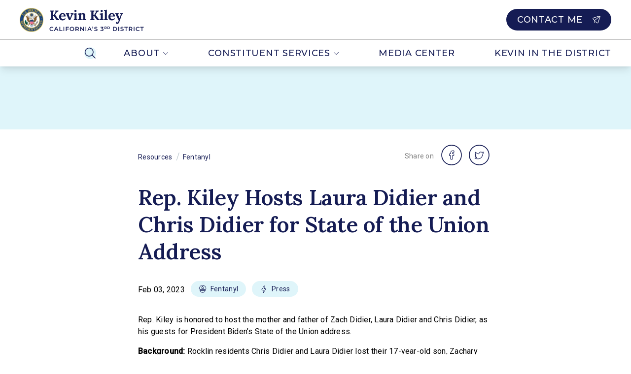

--- FILE ---
content_type: text/html; charset=utf-8
request_url: https://kiley.house.gov/posts/rep-kiley-hosts-laura-didier-and-chris-didier-for-state-of-the-union-address
body_size: 108085
content:
<!DOCTYPE html><html lang="en"><head><meta charSet="utf-8" data-next-head=""/><meta name="viewport" content="width=device-width" data-next-head=""/><script async="" src="https://www.googletagmanager.com/gtag/js?id=G-ECQVB7DFP7" data-next-head=""></script><script data-next-head="">window.dataLayer = window.dataLayer || [];
function gtag(){dataLayer.push(arguments);}
gtag('js', new Date());
gtag('config', 'G-ECQVB7DFP7', {
page_path: window.location.pathname,
cookie_domain: 'kiley.house.gov',
cookie_expires: 0,
});
</script><link rel="shortcut icon" href="/static/favicon.ico" data-next-head=""/><link rel="preconnect" href="https://fonts.gstatic.com" data-next-head=""/><link href="https://fonts.googleapis.com/css?family=Montserrat:300,500,600,400|Lora:600,700,400,500|Roboto:500,400" rel="stylesheet" data-next-head=""/><style data-next-head="">:root{
--ig-h1-global-font-weight: 300;
--ig-h1-global-font-size: 5rem;
--ig-h1-global-font-line-height: 5rem;
--ig-h2-global-font-weight: 300;
--ig-h2-global-font-size: 2.875rem;
--ig-h2-global-font-line-height: 3.5rem;
--ig-h3-global-font-size: 1.5rem;
--ig-h3-global-font-line-height: 2.5rem;
--ig-h3-global-font-letter-spacing: 0.005em;
--ig-h4-global-font-weight: 500;
--ig-h4-global-font-size: 1.313rem;
--ig-h4-global-font-line-height: 2rem;
--ig-h4-global-font-letter-spacing: 0.01em;
--ig-h5-global-font-size: 1.125rem;
--ig-h5-global-font-line-height: normal;
--ig-h6-global-font-weight: 600;
--ig-h6-global-font-size: 0.875rem;
--ig-h6-global-font-line-height: 1.125rem;
--ig-h6-global-font-letter-spacing: 0.05em;
--ig-h6-global-font-text-transform: none;
--ig-body-global-font-family: Montserrat !important;
--ig-body-global-font-style: normal;
--ig-body-global-font-weight: 400;
--ig-body-global-font-size: 1rem;
--ig-body-global-font-line-height: 2rem;
--ig-body-global-font-letter-spacing: 0.01em;
--ig-cta-global-font-weight: 500;
--ig-cta-global-font-size: 1.125rem;
--ig-cta-global-font-line-height: 1.375rem;
--ig-cta-global-font-letter-spacing: 0.04em;
--ig-cta-global-font-text-transform: uppercase;
--ig-link-global-font-weight: 500;
--ig-link-global-font-text-decoration-line: underline;
--ig-label-global-font-weight: 500;
--ig-label-global-font-size: 0.875rem;
--ig-label-global-font-line-height: 1.5rem;
--ig-caption-global-font-weight: 500;
--ig-caption-global-font-size: 0.75rem;
--ig-caption-global-font-line-height: 1rem;
--ig-caption-global-font-letter-spacing: 0.015em;
--ig-h1-brand-font-family: Lora;
--ig-h1-brand-font-style: normal;
--ig-h1-brand-font-size: 4.75rem;
--ig-h1-brand-font-line-height: 5.5rem;
--ig-h1-brand-font-letter-spacing: -0.01em;
--ig-h1-brand-font-weight: 600;
--ig-h2-brand-font-family: Lora;
--ig-h2-brand-font-style: normal;
--ig-h2-brand-font-size: 2.75rem;
--ig-h2-brand-font-line-height: 3.4375rem;
--ig-h2-brand-font-letter-spacing: -0.01em;
--ig-h2-brand-font-weight: 600;
--ig-h3-brand-font-family: Lora;
--ig-h3-brand-font-style: normal;
--ig-h3-brand-font-size: 1.75rem;
--ig-h3-brand-font-line-height: 2.5rem;
--ig-h3-brand-font-letter-spacing: -0.01em;
--ig-h3-brand-font-weight: 600;
--ig-h4-brand-font-family: Lora;
--ig-h4-brand-font-style: normal;
--ig-h4-brand-font-size: 1.3125rem;
--ig-h4-brand-font-line-height: 2rem;
--ig-h4-brand-font-letter-spacing: -0.01em;
--ig-h4-brand-font-weight: 600;
--ig-h5-brand-font-family: Lora;
--ig-h5-brand-font-style: normal;
--ig-h5-brand-font-size: 1.125rem;
--ig-h5-brand-font-line-height: 1.5rem;
--ig-h5-brand-font-letter-spacing: -0.01em;
--ig-h5-brand-font-weight: 600;
--ig-h6-brand-font-family: Lora;
--ig-h6-brand-font-style: normal;
--ig-h6-brand-font-size: .875rem;
--ig-h6-brand-font-line-height: 1rem;
--ig-h6-brand-font-letter-spacing: 0.1em;
--ig-h6-brand-font-weight: 700;
--ig-h6-brand-font-text-transform: none;
--ig-body-brand-font-family: Lora !important;
--ig-body-brand-font-style: normal;
--ig-body-brand-font-weight: 400;
--ig-body-brand-font-size: 1rem;
--ig-body-brand-font-line-height: 2rem;
--ig-body-brand-font-letter-spacing: 0;
--ig-cta-brand-font-family: Lora;
--ig-cta-brand-font-style: normal;
--ig-cta-brand-font-size: 1.125rem;
--ig-cta-brand-font-line-height: 1.75rem;
--ig-cta-brand-font-letter-spacing: 0.025em;
--ig-cta-brand-font-weight: 700;
--ig-cta-brand-font-text-transform: uppercase;
--ig-link-brand-font-text-decoration-line: underline;
--ig-label-brand-font-family: Lora;
--ig-label-brand-font-style: normal;
--ig-label-brand-font-weight: 600;
--ig-label-brand-font-size: 0.875rem;
--ig-label-brand-font-line-height: 1.5rem;
--ig-label-brand-font-letter-spacing: 0.015em;
--ig-caption-brand-font-weight: 500;
--ig-caption-brand-font-size: 0.75rem;
--ig-caption-brand-font-line-height: 1rem;
--ig-caption-brand-font-letter-spacing: 0.04em;
--ig-h5-utility-font-size: 1.125rem;
--ig-h5-utility-font-letter-spacing: 0.01em;
--ig-h6-utility-font-weight: 500;
--ig-h6-utility-font-size: 0.875rem;
--ig-h6-utility-font-line-height: 1rem;
--ig-h6-utility-font-letter-spacing: 0.06em;
--ig-h6-utility-font-text-transform: none;
--ig-body-utility-font-family: Roboto !important;
--ig-body-utility-font-style: normal;
--ig-body-utility-font-weight: 400;
--ig-body-utility-font-size: 1rem;
--ig-body-utility-font-line-height: 2rem;
--ig-body-utility-font-letter-spacing: 0.015em;
--ig-cta-utility-font-size: 1.125rem;
--ig-cta-utility-font-line-height: 1.5rem;
--ig-cta-utility-font-letter-spacing: 0.03em;
--ig-cta-utility-font-text-transform: uppercase;
--ig-cta-utility-font-weight: 500;
--ig-link-utility-font-weight: 500;
--ig-link-utility-font-text-decoration-line: underline;
--ig-label-utility-font-size: 0.875rem;
--ig-label-utility-font-line-height: 1.5rem;
--ig-label-utility-font-letter-spacing: 0.02em;
--ig-label-medium-utility-font-weight: 500;
--ig-label-medium-utility-font-size: 0.875rem;
--ig-label-medium-utility-font-line-height: 1.5rem;
--ig-label-medium-utility-font-letter-spacing: 0.02em;
--ig-caption-utility-font-weight: 500;
--ig-caption-utility-font-size: 0.75rem;
--ig-caption-utility-font-line-height: 1rem;
--ig-caption-utility-font-letter-spacing: 0.02em;
}</style><meta property="og:site_name" content="Kevin Kiley" data-next-head=""/><meta name="twitter:card" content="summary" data-next-head=""/><meta property="og:url" content="https://kiley.house.gov/posts/rep-kiley-hosts-laura-didier-and-chris-didier-for-state-of-the-union-address" data-next-head=""/><title data-next-head="">Rep. Kiley Hosts Laura Didier and Chris Didier for State of the Union Address</title><meta property="og:title" content="Rep. Kiley Hosts Laura Didier and Chris Didier for State of the Union Address" data-next-head=""/><meta name="twitter:title" content="Rep. Kiley Hosts Laura Didier and Chris Didier for State of the Union Address" data-next-head=""/><meta property="og:description" content="Rep. Kiley is honored to host the mother and father of Zach Didier, Laura Didier and Chris Didier, as his guests for President Biden’s State of the Union address. Background: Rocklin residents Chris Didier and Laura Didier lost their 17-year-old son, Zachary Didier, to fentanyl two days after Christmas in 2020. Zach was an Eagle […]" data-next-head=""/><meta name="twitter:description" content="Rep. Kiley is honored to host the mother and father of Zach Didier, Laura Didier and Chris Didier, as his guests for President Biden’s State of the Union address. Background: Rocklin residents Chris Didier and Laura Didier lost their 17-year-old son, Zachary Didier, to fentanyl two days after Christmas in 2020. Zach was an Eagle […]" data-next-head=""/><meta property="og:image" content="https://d12t4t5x3vyizu.cloudfront.net/kiley.house.gov/uploads/2023/02/388A0202-scaled.jpeg" data-next-head=""/><meta property="og:image:width" content="2560" data-next-head=""/><meta property="og:image:height" content="1707" data-next-head=""/><meta name="twitter:image" content="https://d12t4t5x3vyizu.cloudfront.net/kiley.house.gov/uploads/2023/02/388A0202-scaled.jpeg" data-next-head=""/><link id="sitecss" rel="stylesheet" href="/api/styles"/><link rel="preload" href="/_next/static/css/a6eb4fafe25a88c2.css" as="style"/><link rel="stylesheet" href="/_next/static/css/a6eb4fafe25a88c2.css" data-n-g=""/><noscript data-n-css=""></noscript><script defer="" nomodule="" src="/_next/static/chunks/polyfills-42372ed130431b0a.js"></script><script src="/_next/static/chunks/webpack-e1fa671d72b0f9f8.js" defer=""></script><script src="/_next/static/chunks/framework-86a364e9483bf768.js" defer=""></script><script src="/_next/static/chunks/main-548f8fa909199404.js" defer=""></script><script src="/_next/static/chunks/pages/_app-d73e3510f03394cb.js" defer=""></script><script src="/_next/static/chunks/5-c8b37d2c3c6ac044.js" defer=""></script><script src="/_next/static/chunks/998-e2a15321213961a1.js" defer=""></script><script src="/_next/static/chunks/pages/posts/%5Bslug%5D-3d4ef1feb46c4851.js" defer=""></script><script src="/_next/static/0-oWkXxldaOfp4EtB4ReC/_buildManifest.js" defer=""></script><script src="/_next/static/0-oWkXxldaOfp4EtB4ReC/_ssgManifest.js" defer=""></script></head><body><div id="__next"><div class="min-h-screen flex flex-col relative"><button class="absolute left-1/2 skip-link px-3 py-1 focus:translate-y-0 focus-within:translate-y-0 hover:translate-y-0 active:translate-y-0"><a aria-label="Skip to main content" href="#main">Skip to main content</a></button><div class="flex-shrink-0 sticky top-0 z-10"><div id="site-header" class="w-full duration-300 ease"><nav class="w-full bg-white shadow-lg"><div class="topbar grid gap-4 md:gap-10 items-center xxl:container px-4 md:px-10 h-[64px] md:h-[80px] xl:h-[88px]"><div class="flex justify-self-start py-2 h-[64px] md:h-[80px] xl:h-[88px]"><a class="flex items-center h-full cta" aria-label="Home" href="/"><img class="min-h-11 max-h-full" src="https://d12t4t5x3vyizu.cloudfront.net/kiley.house.gov/uploads/2023/01/kiley-logo-seal.svg" alt="" aria-hidden="true"/></a></div><div class="hidden h-full justify-end xl:flex relative last-drop-down-right"><div class="cta flex relative h-full"><button class="cta text-primary px-4 md:px-10 h-full hover:bg-secondary uppercase flex items-center whitespace-nowrap responsive-h6 tab-only-focus cta" data-name="drop-down-button">About<div class="inline-flex inline-flex opacity-64 ml-[0.4rem]"><svg class="ig-fill-primary" role="img" aria-hidden="true" preserveAspectRatio="xMidYMid meet" width="12" height="7" viewBox="0 0 12 7" fill="none" xmlns="http://www.w3.org/2000/svg"><path clip-rule="evenodd" d="M10.898 1.1a.33.33 0 0 1 0 .477L6.576 5.77a.832.832 0 0 1-1.152 0L1.102 1.577a.331.331 0 0 1 0-.478.357.357 0 0 1 .493 0L5.918 5.29a.119.119 0 0 0 .164 0l4.323-4.19a.357.357 0 0 1 .493 0Z"></path></svg></div></button></div><div class="cta flex relative h-full"><button class="cta text-primary px-4 md:px-10 h-full hover:bg-secondary uppercase flex items-center whitespace-nowrap responsive-h6 tab-only-focus cta" data-name="drop-down-button">Constituent Services<div class="inline-flex inline-flex opacity-64 ml-[0.4rem]"><svg class="ig-fill-primary" role="img" aria-hidden="true" preserveAspectRatio="xMidYMid meet" width="12" height="7" viewBox="0 0 12 7" fill="none" xmlns="http://www.w3.org/2000/svg"><path clip-rule="evenodd" d="M10.898 1.1a.33.33 0 0 1 0 .477L6.576 5.77a.832.832 0 0 1-1.152 0L1.102 1.577a.331.331 0 0 1 0-.478.357.357 0 0 1 .493 0L5.918 5.29a.119.119 0 0 0 .164 0l4.323-4.19a.357.357 0 0 1 .493 0Z"></path></svg></div></button></div><a class="cta text-primary px-4 md:px-10 h-full hover:bg-secondary uppercase flex items-center whitespace-nowrap responsive-h6 tab-only-focus cta" href="https://kiley.house.gov/media">Media Center</a><a class="cta text-primary px-4 md:px-10 h-full hover:bg-secondary uppercase flex items-center whitespace-nowrap responsive-h6 tab-only-focus cta" href="https://storymaps.arcgis.com/stories/03377368e6b947088ea3d4125965cb1a">Kevin In The District</a><div class="h-full"><button aria-label="Search" class="flex items-center h-full px-4 hover:bg-secondary"><div class="inline-flex rounded-full bg-secondary p-2.5"><svg class="ig-stroke-primary" role="img" aria-hidden="true" preserveAspectRatio="xMidYMid meet" width="24px" height="24px" viewBox="0 0 24 24" fill="none" xmlns="http://www.w3.org/2000/svg"><path d="M2.22 13.015a8.232 8.232 0 1 0 15.152-6.44 8.232 8.232 0 0 0-15.152 6.44v0ZM16 16l6 6" stroke="#000" stroke-width="1.5" stroke-linecap="round" stroke-linejoin="round"></path></svg></div></button></div></div><div class="justify-self-end"><a class="justify-self-end" href="/contact"><button class="h-fit focus:outline-none active:shadow-none disabled:cursor-not-allowed text-white bg-primary theme-shape ig--button global-font cta max-w-full w-auto" type="button"><div class="theme-shape ig--button py-[9px] px-5 button flex flex-nowrap items-center border-2 border-transparent justify-center bg-black bg-opacity-0 hover:bg-opacity-20 active:bg-opacity-40"><span class="hidden md:flex items-center uppercase" aria-hidden="false">Contact Me</span><div class="inline-flex inline-flex ml-0 md:ml-2 items-center"><svg class="ig-fill-white" role="img" aria-hidden="true" preserveAspectRatio="xMidYMid meet" width="1rem" height="1rem" viewBox="0 0 24 25" fill="none" xmlns="http://www.w3.org/2000/svg"><path fill-rule="evenodd" clip-rule="evenodd" d="M20.336.143a2.783 2.783 0 0 1 3.52 3.52m0 0-6.138 18.435a2.785 2.785 0 0 1-4.61 1.089l-3.296-3.293-3.457 1.797a.857.857 0 0 1-1.252-.783l.15-5.572-4.44-4.445A2.784 2.784 0 0 1 1.9 6.288h.002L20.336.143m1.127 1.6a1.068 1.068 0 0 0-.584.027L2.446 7.913a1.073 1.073 0 0 0-.7.768 1.07 1.07 0 0 0 .281 1l4.699 4.704a.857.857 0 0 1 .25.629l-.12 4.485 2.722-1.415a.857.857 0 0 1 1 .154l3.742 3.736a1.072 1.072 0 0 0 1.771-.417m0 0 6.14-18.435a1.07 1.07 0 0 0-.768-1.379" fill="#000"></path><path fill-rule="evenodd" clip-rule="evenodd" d="M23.152.792a.857.857 0 0 1-.11 1.207L6.668 15.649a.857.857 0 0 1-1.098-1.317L21.944.682a.857.857 0 0 1 1.208.11Z" fill="#000"></path></svg></div></div></button></a></div></div><hr class="border-warmgray-300 xl:hidden"/><div class="hidden h-[54px] md:flex xl:hidden justify-end last-drop-down-right"><div class="flex relative ml-auto max-w-full"><div class="h-full"><button aria-label="Search" class="flex items-center h-full px-4 hover:bg-secondary"><div class="inline-flex rounded-full bg-secondary p-2.5"><svg class="ig-stroke-primary" role="img" aria-hidden="true" preserveAspectRatio="xMidYMid meet" width="24px" height="24px" viewBox="0 0 24 24" fill="none" xmlns="http://www.w3.org/2000/svg"><path d="M2.22 13.015a8.232 8.232 0 1 0 15.152-6.44 8.232 8.232 0 0 0-15.152 6.44v0ZM16 16l6 6" stroke="#000" stroke-width="1.5" stroke-linecap="round" stroke-linejoin="round"></path></svg></div></button></div><div class="flex flex-1 min-w-0 overflow-x-auto w-full overflow-y-hidden whitespace-nowrap"><div class="cta flex relative h-full"><button class="cta text-primary px-4 md:px-10 h-full hover:bg-secondary uppercase flex items-center whitespace-nowrap responsive-h6 tab-only-focus cta" data-name="drop-down-button">About<div class="inline-flex inline-flex opacity-64 ml-[0.4rem]"><svg class="ig-fill-primary" role="img" aria-hidden="true" preserveAspectRatio="xMidYMid meet" width="12" height="7" viewBox="0 0 12 7" fill="none" xmlns="http://www.w3.org/2000/svg"><path clip-rule="evenodd" d="M10.898 1.1a.33.33 0 0 1 0 .477L6.576 5.77a.832.832 0 0 1-1.152 0L1.102 1.577a.331.331 0 0 1 0-.478.357.357 0 0 1 .493 0L5.918 5.29a.119.119 0 0 0 .164 0l4.323-4.19a.357.357 0 0 1 .493 0Z"></path></svg></div></button></div><div class="cta flex relative h-full"><button class="cta text-primary px-4 md:px-10 h-full hover:bg-secondary uppercase flex items-center whitespace-nowrap responsive-h6 tab-only-focus cta" data-name="drop-down-button">Constituent Services<div class="inline-flex inline-flex opacity-64 ml-[0.4rem]"><svg class="ig-fill-primary" role="img" aria-hidden="true" preserveAspectRatio="xMidYMid meet" width="12" height="7" viewBox="0 0 12 7" fill="none" xmlns="http://www.w3.org/2000/svg"><path clip-rule="evenodd" d="M10.898 1.1a.33.33 0 0 1 0 .477L6.576 5.77a.832.832 0 0 1-1.152 0L1.102 1.577a.331.331 0 0 1 0-.478.357.357 0 0 1 .493 0L5.918 5.29a.119.119 0 0 0 .164 0l4.323-4.19a.357.357 0 0 1 .493 0Z"></path></svg></div></button></div><a class="cta text-primary px-4 md:px-10 h-full hover:bg-secondary uppercase flex items-center whitespace-nowrap responsive-h6 tab-only-focus cta" href="https://kiley.house.gov/media">Media Center</a><a class="cta text-primary px-4 md:px-10 h-full hover:bg-secondary uppercase flex items-center whitespace-nowrap responsive-h6 tab-only-focus cta" href="https://storymaps.arcgis.com/stories/03377368e6b947088ea3d4125965cb1a">Kevin In The District</a></div></div></div><div class="flex relative col-span-2 h-[48px] md:hidden"><div class="h-full"><button aria-label="Search" class="flex items-center h-full px-4 hover:bg-secondary"><div class="inline-flex rounded-full bg-secondary p-1.5"><svg class="ig-stroke-primary" role="img" aria-hidden="true" preserveAspectRatio="xMidYMid meet" width="16px" height="16px" viewBox="0 0 24 24" fill="none" xmlns="http://www.w3.org/2000/svg"><path d="M2.22 13.015a8.232 8.232 0 1 0 15.152-6.44 8.232 8.232 0 0 0-15.152 6.44v0ZM16 16l6 6" stroke="#000" stroke-width="1.5" stroke-linecap="round" stroke-linejoin="round"></path></svg></div></button></div><div class="cta flex justify-between min-w-0 w-full overflow-x-auto overflow-y-hidden whitespace-nowrap"><div class="cta flex relative h-full"><button class="cta text-primary px-4 md:px-10 h-full hover:bg-secondary uppercase flex items-center whitespace-nowrap responsive-h6 tab-only-focus cta" data-name="drop-down-button">About<div class="inline-flex inline-flex opacity-64 ml-[0.4rem]"><svg class="ig-fill-primary" role="img" aria-hidden="true" preserveAspectRatio="xMidYMid meet" width="12" height="7" viewBox="0 0 12 7" fill="none" xmlns="http://www.w3.org/2000/svg"><path clip-rule="evenodd" d="M10.898 1.1a.33.33 0 0 1 0 .477L6.576 5.77a.832.832 0 0 1-1.152 0L1.102 1.577a.331.331 0 0 1 0-.478.357.357 0 0 1 .493 0L5.918 5.29a.119.119 0 0 0 .164 0l4.323-4.19a.357.357 0 0 1 .493 0Z"></path></svg></div></button></div><div class="cta flex relative h-full"><button class="cta text-primary px-4 md:px-10 h-full hover:bg-secondary uppercase flex items-center whitespace-nowrap responsive-h6 tab-only-focus cta" data-name="drop-down-button">Constituent Services<div class="inline-flex inline-flex opacity-64 ml-[0.4rem]"><svg class="ig-fill-primary" role="img" aria-hidden="true" preserveAspectRatio="xMidYMid meet" width="12" height="7" viewBox="0 0 12 7" fill="none" xmlns="http://www.w3.org/2000/svg"><path clip-rule="evenodd" d="M10.898 1.1a.33.33 0 0 1 0 .477L6.576 5.77a.832.832 0 0 1-1.152 0L1.102 1.577a.331.331 0 0 1 0-.478.357.357 0 0 1 .493 0L5.918 5.29a.119.119 0 0 0 .164 0l4.323-4.19a.357.357 0 0 1 .493 0Z"></path></svg></div></button></div><a class="cta text-primary px-4 md:px-10 h-full hover:bg-secondary uppercase flex items-center whitespace-nowrap responsive-h6 tab-only-focus cta" href="https://kiley.house.gov/media">Media Center</a><a class="cta text-primary px-4 md:px-10 h-full hover:bg-secondary uppercase flex items-center whitespace-nowrap responsive-h6 tab-only-focus cta" href="https://storymaps.arcgis.com/stories/03377368e6b947088ea3d4125965cb1a">Kevin In The District</a></div></div></nav></div></div><div class="flex-grow flex flex-col"><div><div class="w-full h-32 bg-secondary"></div><main id="main" class="content-max-width px-6 md:px-8 w-full mx-auto relative"><div class="flex flex-col md:flex-row md:items-center md:justify-between my-8"><div class="flex items-center"><div class="flex items-center"><a class="utility-font label text-primary hover:underline" href="/resources">Resources</a><div class="mx-2 text-coolgray-200" aria-hidden="true">/</div></div><div class="flex items-center"><a class="utility-font label text-primary hover:underline" href="/resources/fentanyl">Fentanyl</a></div></div><div class="utility-font label flex items-center mt-2 md:mt-0"><div class="utility-font text-warmgray-700 label mr-2 -mt-1" aria-hidden="true">Share on</div><div class="flex"><a href="https://www.facebook.com/sharer/sharer.php?u=https://kiley.house.gov/posts/rep-kiley-hosts-laura-didier-and-chris-didier-for-state-of-the-union-address" aria-label="share on facebook" class="mx-2" rel="noreferrer noopener" target="_blank"><div class="inline-flex"><svg class="ig-fill-primary overflow-visible" role="img" aria-hidden="true" preserveAspectRatio="xMidYMid meet" width="40px" height="40px" viewBox="0 0 48 48" fill="none" xmlns="http://www.w3.org/2000/svg"><path d="M25.713 35H22.19a1.068 1.068 0 0 1-1.067-1.067v-7.947h-2.056A1.068 1.068 0 0 1 18 24.92v-3.405c0-.588.479-1.067 1.067-1.067h2.056v-1.705c0-1.691.53-3.13 1.535-4.16C23.666 13.547 25.076 13 26.735 13l2.687.004c.587.001 1.065.48 1.065 1.068v3.161c0 .589-.479 1.067-1.067 1.067h-1.81c-.55 0-.691.111-.721.145-.05.057-.109.216-.109.654v1.348h2.504a1.07 1.07 0 0 1 1.077 1.067l-.001 3.405c0 .588-.479 1.067-1.067 1.067H26.78v7.947c0 .588-.479 1.067-1.067 1.067Zm-3.3-1.29h3.077V25.41c0-.393.32-.713.713-.713h2.867l.001-2.96h-2.868a.713.713 0 0 1-.713-.712V19.1c0-.503.052-1.076.432-1.507.46-.52 1.184-.58 1.689-.58l1.586-.002v-2.716l-2.463-.004c-2.666 0-4.322 1.706-4.322 4.452v2.282c0 .393-.32.713-.712.713h-2.41v2.96h2.41c.393 0 .712.319.712.712v8.301Zm7.006-19.416ZM24 47C11.297 47 1 36.703 1 24h-2c0 13.807 11.193 25 25 25v-2Zm23-23c0 12.703-10.297 23-23 23v2c13.807 0 25-11.193 25-25h-2ZM24 1c12.703 0 23 10.297 23 23h2C49 10.193 37.807-1 24-1v2Zm0-2C10.193-1-1 10.193-1 24h2C1 11.297 11.297 1 24 1v-2Z" fill="#8A338C"></path></svg></div></a><a href="https://twitter.com/intent/tweet?url=https://kiley.house.gov/posts/rep-kiley-hosts-laura-didier-and-chris-didier-for-state-of-the-union-address" aria-label="share on twitter" class="mx-2" rel="noreferrer noopener" target="_blank"><div class="inline-flex"><svg class="ig-fill-primary overflow-visible" role="img" aria-hidden="true" preserveAspectRatio="xMidYMid meet" width="40px" height="40px" viewBox="0 0 48 48" fill="none" xmlns="http://www.w3.org/2000/svg"><path d="M21.371 34.097c-3.672 0-6.574-.642-7.962-1.76l-.027-.022-.025-.024c-.33-.33-.438-.763-.296-1.188l.013-.035a1.15 1.15 0 0 1 1.05-.722c.938-.016 1.76-.128 2.506-.345-1.19-.553-2.016-1.511-2.507-2.898a1.027 1.027 0 0 1 .358-1.197c.094-.071.2-.124.313-.16a6.94 6.94 0 0 1-1.423-2.55l-.009-.028-.005-.03c-.093-.464.114-.942.495-1.147.16-.092.333-.14.507-.143a5.363 5.363 0 0 1-.405-1.237c-.225-1.157-.04-2.316.55-3.447l.137-.273a.763.763 0 0 1 1.218-.197l.249.248c1.964 2.06 3.723 3.036 6.764 3.705a5.388 5.388 0 0 1 1.455-3.107 5.104 5.104 0 0 1 3.643-1.606h.01c1.006 0 2.256.575 3.012.98.648-.211 1.429-.54 2.24-.887.378-.178.846-.097 1.144.201.292.293.373.705.218 1.105a5.412 5.412 0 0 1-.2.483c.111.05.212.12.298.205.26.26.368.665.276 1.034l-.01.035c-.31 1.001-.907 1.816-1.696 2.328-.132 7.016-5.416 12.679-11.891 12.679Zm-6.725-2.478c1.308.74 3.802 1.188 6.725 1.188 2.81 0 5.463-1.207 7.468-3.398 2.022-2.209 3.135-5.142 3.135-8.26v-.035a.76.76 0 0 1 .406-.673c.507-.268.918-.726 1.185-1.311a.758.758 0 0 1-.727-.298.757.757 0 0 1-.006-.9c.106-.147.202-.299.288-.456-.7.294-1.364.558-1.941.733a.826.826 0 0 1-.635-.069c-1.027-.572-1.984-.914-2.56-.916-2.129.033-3.859 1.856-3.859 4.066a.759.759 0 0 1-.908.746c-3.507-.69-5.585-1.727-7.746-3.898-.31.742-.394 1.49-.25 2.227.145.748.53 1.497 1.116 2.167a.758.758 0 0 1 .074.904.755.755 0 0 1-.841.332 3.486 3.486 0 0 1-.71-.272c.452.98 1.228 1.887 2.204 2.556a.762.762 0 0 1-.487 1.386 3.423 3.423 0 0 1-1.01-.218c.548 1.114 1.422 1.727 2.769 1.961a.761.761 0 0 1 .226 1.422c-1.148.609-2.403.936-3.916 1.016ZM24 47C11.297 47 1 36.703 1 24h-2c0 13.807 11.193 25 25 25v-2Zm23-23c0 12.703-10.297 23-23 23v2c13.807 0 25-11.193 25-25h-2ZM24 1c12.703 0 23 10.297 23 23h2C49 10.193 37.807-1 24-1v2Zm0-2C10.193-1-1 10.193-1 24h2C1 11.297 11.297 1 24 1v-2Z" fill="#8A338C"></path></svg></div></a></div></div></div><h1 id="post-title" class="mb-4 brand-font text-primary type-h2">Rep. Kiley Hosts Laura Didier and Chris Didier for State of the Union Address</h1><div class="flex flex-wrap items-center my-8"><span data-ig-id="date-field" class="mr-3 utility-font">Feb 03, 2023</span><a class="min-w-0 mr-3" href="/resources/fentanyl"><div class="relative inline-block max-w-full" role="button" tabindex="0"><div class="rounded-3xl px-4 py-1 cursor-pointer bg-secondary text-primary"><div class="relative label flex items-center utility-font label"><span class="pr-2 flex"><div class="inline-flex"><svg class="ig-stroke-primary" role="img" aria-hidden="true" preserveAspectRatio="xMidYMid meet" width="16px" height="16px" weight="Light" viewBox="0 0 16 16" fill="none" xmlns="http://www.w3.org/2000/svg"><path d="M2.5 9.667h11M13.5 11.667h-11M3 11.667s-.4 3.5 5 3.5 5-3.5 5-3.5M13 9.667 15.193 6.6a.5.5 0 0 0-.13-.707A4.01 4.01 0 0 1 13 2.58a.502.502 0 0 0-.579-.467A5.089 5.089 0 0 1 8.318.753a.499.499 0 0 0-.635 0 5.09 5.09 0 0 1-4.104 1.36.5.5 0 0 0-.578.466A4.01 4.01 0 0 1 .934 5.89a.5.5 0 0 0-.127.71L3 9.667" stroke="#000" stroke-linecap="round" stroke-linejoin="round"></path><path d="M7.758 3.091a.27.27 0 0 1 .484 0l.563 1.134a.267.267 0 0 0 .2.146l1.262.182a.266.266 0 0 1 .222.326.266.266 0 0 1-.072.126l-.914.89a.263.263 0 0 0-.077.234l.216 1.253a.267.267 0 0 1-.247.309.273.273 0 0 1-.145-.03l-1.124-.588a.273.273 0 0 0-.253 0L6.75 7.66a.273.273 0 0 1-.284-.02.267.267 0 0 1-.108-.259l.216-1.253a.263.263 0 0 0-.076-.234l-.917-.889a.262.262 0 0 1 .017-.393.267.267 0 0 1 .136-.059l1.263-.183a.27.27 0 0 0 .2-.146l.562-1.134Z" stroke="#000" stroke-linecap="round" stroke-linejoin="round"></path></svg></div></span><span class="truncate">Fentanyl</span></div></div></div></a><a class="min-w-0 mr-3" href="/resources/press"><div class="relative inline-block max-w-full" role="button" tabindex="0"><div class="rounded-3xl px-4 py-1 cursor-pointer bg-secondary text-primary"><div class="relative label flex items-center utility-font label"><span class="pr-2 flex"><div class="inline-flex"><svg class="ig-stroke-primary" role="img" aria-hidden="true" preserveAspectRatio="xMidYMid meet" width="16px" height="16px" weight="Light" viewBox="0 0 16 16" fill="none" xmlns="http://www.w3.org/2000/svg"><path d="M11.899 8.537a.681.681 0 0 0-.58-1.04H9v-6L4.101 9.46a.681.681 0 0 0 .581 1.039H7v6l4.899-7.96Z" stroke="#000" stroke-linecap="round" stroke-linejoin="round"></path></svg></div></span><span class="truncate">Press</span></div></div></div></a></div><div class="wysiwyg-content utility-font">
<p>Rep. Kiley is honored to host the mother and father of Zach Didier, Laura Didier and Chris Didier, as his guests for President Biden’s State of the Union address. </p>



<p><strong>Background:</strong> Rocklin residents Chris Didier and Laura Didier lost their 17-year-old son, Zachary Didier, to fentanyl two days after Christmas in 2020. Zach was an Eagle Scout, soccer player, and beloved member of the community who had no history of drug use. Chris Didier and Laura Didier have dedicated themselves to raising awareness of the dangers of fentanyl, and have no doubt saved the lives of many students like Zach through their efforts. You can read more about Zach <a href="https://www.washingtonpost.com/national-security/2022/11/30/fentanyl-fake-pills-social-media/">here</a> and <a href="https://www.sfchronicle.com/california/article/fentanyl-pill-death-17471505.php">here.</a> You can also <a href="https://www.youtube.com/watch?v=d_zybLrjlbU">click here</a> for remarks Rep. Kiley made at the 2/2/2023 Judiciary Committee hearing recognizing Laura Didier.</p>
</div><div class="border-t pt-8 my-10 flex justify-between items-center"><svg width="90" height="90" viewBox="0 0 90 90" fill="none" xmlns="http://www.w3.org/2000/svg" xmlns:xlink="http://www.w3.org/1999/xlink"><path opacity=".506" fill="url(#a)" d="M0 0h90v90H0z"></path><defs><pattern id="a" patternContentUnits="objectBoundingBox" width="1" height="1"><use xlink:href="#b" transform="scale(.00095)"></use></pattern><image id="b" width="1054" height="1012" xlink:href="[data-uri]"></image></defs></svg><div class="utility-font label flex items-center mt-2 md:mt-0"><div class="utility-font text-warmgray-700 label mr-2 -mt-1" aria-hidden="true">Share on</div><div class="flex"><a href="https://www.facebook.com/sharer/sharer.php?u=https://kiley.house.gov/posts/rep-kiley-hosts-laura-didier-and-chris-didier-for-state-of-the-union-address" aria-label="share on facebook" class="mx-2" rel="noreferrer noopener" target="_blank"><div class="inline-flex"><svg class="ig-fill-primary overflow-visible" role="img" aria-hidden="true" preserveAspectRatio="xMidYMid meet" width="40px" height="40px" viewBox="0 0 48 48" fill="none" xmlns="http://www.w3.org/2000/svg"><path d="M25.713 35H22.19a1.068 1.068 0 0 1-1.067-1.067v-7.947h-2.056A1.068 1.068 0 0 1 18 24.92v-3.405c0-.588.479-1.067 1.067-1.067h2.056v-1.705c0-1.691.53-3.13 1.535-4.16C23.666 13.547 25.076 13 26.735 13l2.687.004c.587.001 1.065.48 1.065 1.068v3.161c0 .589-.479 1.067-1.067 1.067h-1.81c-.55 0-.691.111-.721.145-.05.057-.109.216-.109.654v1.348h2.504a1.07 1.07 0 0 1 1.077 1.067l-.001 3.405c0 .588-.479 1.067-1.067 1.067H26.78v7.947c0 .588-.479 1.067-1.067 1.067Zm-3.3-1.29h3.077V25.41c0-.393.32-.713.713-.713h2.867l.001-2.96h-2.868a.713.713 0 0 1-.713-.712V19.1c0-.503.052-1.076.432-1.507.46-.52 1.184-.58 1.689-.58l1.586-.002v-2.716l-2.463-.004c-2.666 0-4.322 1.706-4.322 4.452v2.282c0 .393-.32.713-.712.713h-2.41v2.96h2.41c.393 0 .712.319.712.712v8.301Zm7.006-19.416ZM24 47C11.297 47 1 36.703 1 24h-2c0 13.807 11.193 25 25 25v-2Zm23-23c0 12.703-10.297 23-23 23v2c13.807 0 25-11.193 25-25h-2ZM24 1c12.703 0 23 10.297 23 23h2C49 10.193 37.807-1 24-1v2Zm0-2C10.193-1-1 10.193-1 24h2C1 11.297 11.297 1 24 1v-2Z" fill="#8A338C"></path></svg></div></a><a href="https://twitter.com/intent/tweet?url=https://kiley.house.gov/posts/rep-kiley-hosts-laura-didier-and-chris-didier-for-state-of-the-union-address" aria-label="share on twitter" class="mx-2" rel="noreferrer noopener" target="_blank"><div class="inline-flex"><svg class="ig-fill-primary overflow-visible" role="img" aria-hidden="true" preserveAspectRatio="xMidYMid meet" width="40px" height="40px" viewBox="0 0 48 48" fill="none" xmlns="http://www.w3.org/2000/svg"><path d="M21.371 34.097c-3.672 0-6.574-.642-7.962-1.76l-.027-.022-.025-.024c-.33-.33-.438-.763-.296-1.188l.013-.035a1.15 1.15 0 0 1 1.05-.722c.938-.016 1.76-.128 2.506-.345-1.19-.553-2.016-1.511-2.507-2.898a1.027 1.027 0 0 1 .358-1.197c.094-.071.2-.124.313-.16a6.94 6.94 0 0 1-1.423-2.55l-.009-.028-.005-.03c-.093-.464.114-.942.495-1.147.16-.092.333-.14.507-.143a5.363 5.363 0 0 1-.405-1.237c-.225-1.157-.04-2.316.55-3.447l.137-.273a.763.763 0 0 1 1.218-.197l.249.248c1.964 2.06 3.723 3.036 6.764 3.705a5.388 5.388 0 0 1 1.455-3.107 5.104 5.104 0 0 1 3.643-1.606h.01c1.006 0 2.256.575 3.012.98.648-.211 1.429-.54 2.24-.887.378-.178.846-.097 1.144.201.292.293.373.705.218 1.105a5.412 5.412 0 0 1-.2.483c.111.05.212.12.298.205.26.26.368.665.276 1.034l-.01.035c-.31 1.001-.907 1.816-1.696 2.328-.132 7.016-5.416 12.679-11.891 12.679Zm-6.725-2.478c1.308.74 3.802 1.188 6.725 1.188 2.81 0 5.463-1.207 7.468-3.398 2.022-2.209 3.135-5.142 3.135-8.26v-.035a.76.76 0 0 1 .406-.673c.507-.268.918-.726 1.185-1.311a.758.758 0 0 1-.727-.298.757.757 0 0 1-.006-.9c.106-.147.202-.299.288-.456-.7.294-1.364.558-1.941.733a.826.826 0 0 1-.635-.069c-1.027-.572-1.984-.914-2.56-.916-2.129.033-3.859 1.856-3.859 4.066a.759.759 0 0 1-.908.746c-3.507-.69-5.585-1.727-7.746-3.898-.31.742-.394 1.49-.25 2.227.145.748.53 1.497 1.116 2.167a.758.758 0 0 1 .074.904.755.755 0 0 1-.841.332 3.486 3.486 0 0 1-.71-.272c.452.98 1.228 1.887 2.204 2.556a.762.762 0 0 1-.487 1.386 3.423 3.423 0 0 1-1.01-.218c.548 1.114 1.422 1.727 2.769 1.961a.761.761 0 0 1 .226 1.422c-1.148.609-2.403.936-3.916 1.016ZM24 47C11.297 47 1 36.703 1 24h-2c0 13.807 11.193 25 25 25v-2Zm23-23c0 12.703-10.297 23-23 23v2c13.807 0 25-11.193 25-25h-2ZM24 1c12.703 0 23 10.297 23 23h2C49 10.193 37.807-1 24-1v2Zm0-2C10.193-1-1 10.193-1 24h2C1 11.297 11.297 1 24 1v-2Z" fill="#8A338C"></path></svg></div></a></div></div></div></main><section class="mb-16" aria-labelledby="id1"><div class="relative text-center"><div class="flex justify-center bg-secondary py-6 md:py-8 lg:py-12"><div class="fixed-width-lg"><h2 id="id1" class="type-h3 text-primary mb-4 brand-font xxl:container mx-4 md:mx-10">Recent Posts</h2></div></div><svg class="absolute ig-fill-secondary" aria-hidden="true" preserveAspectRatio="xMidYMid meet" viewBox="0 0 1025 122" fill="currentColor" xmlns="http://www.w3.org/2000/svg"><path d="M0 0h1025v122H0z"></path></svg></div><div class="flex xxl:container pb-8 px-4 md:px-10 overflow-x-scroll md:overflow-hidden"><div class="md:w-full flex justify-center flex-row flex-nowrap -mx-4 md:-mx-0 px-4 md:px-0"><article class="preview-card md:w-1/2 lg:w-1/3 z-[1] mr-4 lg:mr-6 last:mr-0 shadow-md w-full cursor-pointer" tabindex="0" role="link" aria-labelledby=" id2 id3 id4 id5 id6"><div class="theme-shape theme-border relative shadow-md w-full h-full flex flex-col bg-white min-w-[241px] px-4 py-6 md:px-6 md:py-8 overflow-hidden" role="link"><hr class="h-[2px] bg-primary absolute inset-x-[8px] border-primary top-2"/><div class="mb-6 relative flex flex-row items-center justify-center h-[160px] md:h-[240px] w-full text-white text-center"><div class="absolute h-full w-full"><div class="bg-cover bg-no-repeat min-h-full min-w-full relative" style="background-image:url(https://d12t4t5x3vyizu.cloudfront.net/kiley.house.gov/uploads/2022/11/hws-1-scaled.jpg);background-position:50% 50%"></div></div></div><div class="grid gap-3"><div class="flex flex-wrap flex-col md:flex-row gap-y-2 gap-x-4 md:items-center utility-font label min-w-0"><div id="id2">Jan 23, 2026</div><span id="id3"><a class="min-w-0" href="/resources/government-accountability"><div class="relative inline-block max-w-full" role="button" tabindex="0"><div class="rounded-3xl px-4 py-1 cursor-pointer bg-secondary text-primary"><div class="relative label flex items-center utility-font label"><span class="pr-2 flex"><div class="inline-flex"><svg class="ig-stroke-primary" role="img" aria-hidden="true" preserveAspectRatio="xMidYMid meet" width="16px" height="16px" weight="Light" viewBox="0 0 16 16" fill="none" xmlns="http://www.w3.org/2000/svg"><path d="M11.5 2.5a2 2 0 1 0 4 0 2 2 0 0 0-4 0v0ZM3.21.679a.326.326 0 0 1 .58 0l.677 1.361a.323.323 0 0 0 .243.176l1.515.218a.323.323 0 0 1 .26.217.316.316 0 0 1-.08.326l-1.1 1.067a.317.317 0 0 0-.092.28l.259 1.504a.317.317 0 0 1-.13.312.327.327 0 0 1-.34.022l-1.35-.705a.324.324 0 0 0-.303 0l-1.35.705a.327.327 0 0 1-.45-.16.317.317 0 0 1-.02-.174l.26-1.504a.317.317 0 0 0-.092-.28L.6 2.977a.316.316 0 0 1 .018-.471.322.322 0 0 1 .161-.072l1.515-.218a.323.323 0 0 0 .24-.176L3.208.68ZM13.5.5h-7" stroke="#000" stroke-linecap="round" stroke-linejoin="round"></path><path d="M11.5 2.5v10a3 3 0 0 1-3 3h-8a3 3 0 0 0 3-3v-4M5.5 11.5h4M5.5 9.5h4M7.5 7.5h2M7.5 5.5h2" stroke="#000" stroke-linecap="round" stroke-linejoin="round"></path></svg></div></span><span class="truncate">Government Accountability</span></div></div></div></a></span></div><div role="complementary" class="capitalize line-clamp-4"><h3 id="id4" data-ig-id="card-title" class="brand-font text-primary" title="Federal Funding Cut Off for CA High-Speed Rail Project">Federal Funding Cut Off for CA High-Speed Rail Project</h3></div><div id="id5" role="contentinfo"><div class="wysiwyg-content utility-font line-clamp-4 hide-content card-description"><p>WASHINGTON, D.C. – After years of waste and ballooning costs, federal funding for California’s failed High-Speed Rail Project is coming to an end, and will be permanently cut off. Congressman Kevin Kiley (R-CA)’s proposal to revoke federal funding for California’s High-Speed Rail project was adopted as part of the appropriations bill passed by the U.S. [&hellip;]</p>
</div></div></div><a aria-label="See More" href="/posts/federal-funding-cut-off-for-ca-high-speed-rail-project"><button class="h-fit focus:outline-none active:shadow-none disabled:cursor-not-allowed text-primary bg-transparent theme-shape ig--button global-font cta max-w-full w-full" type="button"><div class="theme-shape ig--button py-[9px] px-5 button flex flex-nowrap items-center border-2 border-primary justify-center bg-primary bg-opacity-0 hover:bg-opacity-10 active:bg-opacity-20"><div><span aria-label="See More" class="truncate" id="id6">See More</span></div></div></button></a><hr class="h-[2px] bg-primary absolute inset-x-[8px] border-primary bottom-2"/></div></article><article class="preview-card md:w-1/2 lg:w-1/3 z-[1] mr-4 lg:mr-6 last:mr-0 shadow-md w-full cursor-pointer" tabindex="0" role="link" aria-labelledby=" id7 id8 id9 id11"><div class="theme-shape theme-border relative shadow-md w-full h-full flex flex-col bg-white min-w-[241px] px-4 py-6 md:px-6 md:py-8 overflow-hidden" role="link"><hr class="h-[2px] bg-primary absolute inset-x-[8px] border-primary top-2"/><div class="mb-6 relative flex flex-row items-center justify-center h-[160px] md:h-[240px] w-full text-white text-center"><div class="absolute h-full w-full"><div class="bg-cover bg-no-repeat min-h-full min-w-full relative" style="background-image:url(https://d12t4t5x3vyizu.cloudfront.net/kiley.house.gov/uploads/2026/01/Newsmax-Thumbnail.png);background-position:50% 50%"></div></div></div><div class="grid gap-3"><div class="flex flex-wrap flex-col md:flex-row gap-y-2 gap-x-4 md:items-center utility-font label min-w-0"><div id="id7">Jan 20, 2026</div><span id="id8"><a class="min-w-0" href="/resources/government-accountability"><div class="relative inline-block max-w-full" role="button" tabindex="0"><div class="rounded-3xl px-4 py-1 cursor-pointer bg-secondary text-primary"><div class="relative label flex items-center utility-font label"><span class="pr-2 flex"><div class="inline-flex"><svg class="ig-stroke-primary" role="img" aria-hidden="true" preserveAspectRatio="xMidYMid meet" width="16px" height="16px" weight="Light" viewBox="0 0 16 16" fill="none" xmlns="http://www.w3.org/2000/svg"><path d="M11.5 2.5a2 2 0 1 0 4 0 2 2 0 0 0-4 0v0ZM3.21.679a.326.326 0 0 1 .58 0l.677 1.361a.323.323 0 0 0 .243.176l1.515.218a.323.323 0 0 1 .26.217.316.316 0 0 1-.08.326l-1.1 1.067a.317.317 0 0 0-.092.28l.259 1.504a.317.317 0 0 1-.13.312.327.327 0 0 1-.34.022l-1.35-.705a.324.324 0 0 0-.303 0l-1.35.705a.327.327 0 0 1-.45-.16.317.317 0 0 1-.02-.174l.26-1.504a.317.317 0 0 0-.092-.28L.6 2.977a.316.316 0 0 1 .018-.471.322.322 0 0 1 .161-.072l1.515-.218a.323.323 0 0 0 .24-.176L3.208.68ZM13.5.5h-7" stroke="#000" stroke-linecap="round" stroke-linejoin="round"></path><path d="M11.5 2.5v10a3 3 0 0 1-3 3h-8a3 3 0 0 0 3-3v-4M5.5 11.5h4M5.5 9.5h4M7.5 7.5h2M7.5 5.5h2" stroke="#000" stroke-linecap="round" stroke-linejoin="round"></path></svg></div></span><span class="truncate">Government Accountability</span></div></div></div></a></span></div><div role="complementary" class="capitalize line-clamp-4"><h3 id="id9" data-ig-id="card-title" class="brand-font text-primary" title="Rep. Kiley Talks CA Fraud on Newsmax">Rep. Kiley Talks CA Fraud on Newsmax</h3></div></div><a aria-label="See More" href="/posts/rep-kiley-talks-ca-fraud-on-newsmax"><button class="h-fit focus:outline-none active:shadow-none disabled:cursor-not-allowed text-primary bg-transparent theme-shape ig--button global-font cta max-w-full w-full" type="button"><div class="theme-shape ig--button py-[9px] px-5 button flex flex-nowrap items-center border-2 border-primary justify-center bg-primary bg-opacity-0 hover:bg-opacity-10 active:bg-opacity-20"><div><span aria-label="See More" class="truncate" id="id11">See More</span></div></div></button></a><hr class="h-[2px] bg-primary absolute inset-x-[8px] border-primary bottom-2"/></div></article><article class="preview-card md:w-1/2 lg:w-1/3 z-[1] mr-4 lg:mr-6 last:mr-0 shadow-md w-full cursor-pointer" tabindex="0" role="link" aria-labelledby=" id12 id13 id14 id15 id16"><div class="theme-shape theme-border relative shadow-md w-full h-full flex flex-col bg-white min-w-[241px] px-4 py-6 md:px-6 md:py-8 overflow-hidden" role="link"><hr class="h-[2px] bg-primary absolute inset-x-[8px] border-primary top-2"/><div class="mb-6 relative flex flex-row items-center justify-center h-[160px] md:h-[240px] w-full text-white text-center"><div class="absolute h-full w-full"><div class="bg-cover bg-no-repeat min-h-full min-w-full relative" style="background-image:url(https://d12t4t5x3vyizu.cloudfront.net/kiley.house.gov/uploads/2022/11/hws-1-scaled.jpg);background-position:50% 50%"></div></div></div><div class="grid gap-3"><div class="flex flex-wrap flex-col md:flex-row gap-y-2 gap-x-4 md:items-center utility-font label min-w-0"><div id="id12">Jan 19, 2026</div><span id="id13"><a class="min-w-0" href="/resources/inflation-and-cost-of-living"><div class="relative inline-block max-w-full" role="button" tabindex="0"><div class="rounded-3xl px-4 py-1 cursor-pointer bg-secondary text-primary"><div class="relative label flex items-center utility-font label"><span class="pr-2 flex"><div class="inline-flex"><svg class="ig-stroke-primary" role="img" aria-hidden="true" preserveAspectRatio="xMidYMid meet" width="16px" height="16px" weight="Light" viewBox="0 0 16 16" fill="none" xmlns="http://www.w3.org/2000/svg"><path d="M.5 9.5v6M.5 14.5h11a2 2 0 0 0-2-2H7a2 2 0 0 0-2-2H.5M4.5 12.5H7M5.25 2a.25.25 0 1 1 0 .5.25.25 0 0 1 0-.5ZM13.75 6a.25.25 0 1 1 0 .5.25.25 0 0 1 0-.5Z" stroke="#000" stroke-linecap="round" stroke-linejoin="round"></path><path d="M4.423.5h10.154a.933.933 0 0 1 .923.937v5.626a.933.933 0 0 1-.923.937H4.423a.933.933 0 0 1-.923-.937V1.437A.933.933 0 0 1 4.423.5v0Z" stroke="#000" stroke-linecap="round" stroke-linejoin="round"></path><path d="M8 4a1.5 1.5 0 1 0 3 0 1.5 1.5 0 0 0-3 0Z" stroke="#000" stroke-linecap="round" stroke-linejoin="round"></path></svg></div></span><span class="truncate">Inflation and Cost of Living</span></div></div></div></a></span></div><div role="complementary" class="capitalize line-clamp-4"><h3 id="id14" data-ig-id="card-title" class="brand-font text-primary" title="Rep. Kiley Bill Aims to Boost Housing Affordability in Rural and Suburban Communities">Rep. Kiley Bill Aims to Boost Housing Affordability in Rural and Suburban Communities</h3></div><div id="id15" role="contentinfo"><div class="wysiwyg-content utility-font line-clamp-4 hide-content card-description"><p>Washington, D.C. – Congressman Kevin Kiley introduced the Housing Choice Voucher Fairness Act, a bill aimed at increasing housing affordability in rural, suburban, and small urban communities by ensuring local housing dollars are used to serve local families. Under current law, Public Housing Authorities (PHAs) must continue paying for housing vouchers even when recipients move [&hellip;]</p>
</div></div></div><a aria-label="See More" href="/posts/rep-kiley-bill-aims-to-boost-housing-affordability-in-rural-and-suburban-communities"><button class="h-fit focus:outline-none active:shadow-none disabled:cursor-not-allowed text-primary bg-transparent theme-shape ig--button global-font cta max-w-full w-full" type="button"><div class="theme-shape ig--button py-[9px] px-5 button flex flex-nowrap items-center border-2 border-primary justify-center bg-primary bg-opacity-0 hover:bg-opacity-10 active:bg-opacity-20"><div><span aria-label="See More" class="truncate" id="id16">See More</span></div></div></button></a><hr class="h-[2px] bg-primary absolute inset-x-[8px] border-primary bottom-2"/></div></article></div></div><div class="flex justify-center z-10 mt-4"><button class="h-fit focus:outline-none active:shadow-none disabled:cursor-not-allowed text-white bg-primary theme-shape ig--button global-font cta max-w-full w-auto" type="button"><div class="theme-shape ig--button py-3.5 px-6 button flex flex-nowrap items-center border-2 border-transparent justify-center bg-black bg-opacity-0 hover:bg-opacity-20 active:bg-opacity-40"><div><span aria-label="See more" class="truncate py-px">See more</span></div></div></button></div></section></div></div><div class="flex-shrink-0"><footer class="pt-10 pb-8 xl:pb-12 bg-primary px-6 md:px-8 lg:px-12 xl:px-16"><div class="flex justify-between mb-4"><h2 class="type-h4 brand-font text-secondary">Congressman Kiley&#x27;s Offices</h2></div><div class="flex flex-row mb-10 -mx-6 overflow-x-scroll md:-mx-8 lg:-mx-12 xl:-mx-16 md:overflow-hidden"><article class="flex-1 last-card last:mr-0 mr-4 xl:max-w-[50%] xl:box-content utility-font w-full cursor-pointer" tabindex="0" role="link" aria-label="Washington, D.C. 2445 Rayburn House Office Building Washington DC 20515 (202) 225-2523 Mon–Fri, 9:00am–5:00pm"><div class="theme-shape theme-border relative shadow-md w-full h-full flex flex-col bg-white min-w-[241px] overflow-hidden" role="link"><div role="complementary" class="relative h-24 ig--map bg-secondary"><img class="object-cover object-center w-full h-full" src="https://d12t4t5x3vyizu.cloudfront.net/kiley.house.gov/uploads/2022/11/dc-office.png" alt="map"/><div class="h-2.5 absolute inset-x-0 bottom-0 horizontal-gradient"></div></div><div role="region" class="flex flex-col flex-1 p-4 bg-coolgray-050"><div class="flex flex-row justify-between mb-4 flex-nowrap"><p class="min-w-0 font-medium utility-font cta text-primary break-words hyphens leading-6">Washington, D.C.</p><div class="inline-flex"><svg class="ig-fill-primary" role="img" aria-hidden="true" preserveAspectRatio="xMidYMid meet" width="24px" height="24px" viewBox="0 0 18 24" fill="none" xmlns="http://www.w3.org/2000/svg"><path fill-rule="evenodd" clip-rule="evenodd" d="M0 9c0-4.963 4.037-9 9-9s9 4.037 9 9c0 6.239-8.124 14.434-8.469 14.781a.753.753 0 0 1-1.062 0C8.124 23.435 0 15.239 0 9Zm1.5 0c0 4.765 5.709 11.248 7.5 13.166C10.791 20.248 16.5 13.76 16.5 9c0-4.136-3.364-7.5-7.5-7.5S1.5 4.864 1.5 9Zm3 0c0-2.481 2.019-4.5 4.5-4.5s4.5 2.019 4.5 4.5-2.019 4.5-4.5 4.5A4.505 4.505 0 0 1 4.5 9ZM6 9c0 1.655 1.346 3 3 3 1.655 0 3-1.345 3-3 0-1.654-1.345-3-3-3-1.654 0-3 1.346-3 3Z" fill="#8A338C"></path></svg></div></div><p>2445 Rayburn House Office Building</p><p></p><p>Washington<!-- -->, <!-- -->DC<!-- --> <!-- -->20515</p><p><a class="block tracking-wide min-h-11 flex items-center mt-[-6px]" href="tel:(202) 225-2523" target="_blank" rel="noreferrer noopener">(202) 225-2523</a></p><p class="mt-[-6px]">Mon–Fri, 9:00am–5:00pm</p></div></div></article><article class="flex-1 last-card last:mr-0 mr-4 xl:max-w-[50%] xl:box-content utility-font w-full cursor-pointer" tabindex="0" role="link" aria-label="Rocklin, CA 6538 Lonetree Blvd, Suite 200 Rocklin CA 95765 (916) 724-2575; 1 (888) 406-3855 (Toll Free) Mon–Fri, 9:00am–5:00pm"><div class="theme-shape theme-border relative shadow-md w-full h-full flex flex-col bg-white min-w-[241px] overflow-hidden" role="link"><div role="complementary" class="relative h-24 ig--map bg-secondary"><img class="object-cover object-center w-full h-full" src="https://d12t4t5x3vyizu.cloudfront.net/kiley.house.gov/uploads/2023/01/Rocklin4.jpg" alt="map"/><div class="h-2.5 absolute inset-x-0 bottom-0 horizontal-gradient"></div></div><div role="region" class="flex flex-col flex-1 p-4 bg-coolgray-050"><div class="flex flex-row justify-between mb-4 flex-nowrap"><p class="min-w-0 font-medium utility-font cta text-primary break-words hyphens leading-6">Rocklin, CA</p><div class="inline-flex"><svg class="ig-fill-primary" role="img" aria-hidden="true" preserveAspectRatio="xMidYMid meet" width="24px" height="24px" viewBox="0 0 18 24" fill="none" xmlns="http://www.w3.org/2000/svg"><path fill-rule="evenodd" clip-rule="evenodd" d="M0 9c0-4.963 4.037-9 9-9s9 4.037 9 9c0 6.239-8.124 14.434-8.469 14.781a.753.753 0 0 1-1.062 0C8.124 23.435 0 15.239 0 9Zm1.5 0c0 4.765 5.709 11.248 7.5 13.166C10.791 20.248 16.5 13.76 16.5 9c0-4.136-3.364-7.5-7.5-7.5S1.5 4.864 1.5 9Zm3 0c0-2.481 2.019-4.5 4.5-4.5s4.5 2.019 4.5 4.5-2.019 4.5-4.5 4.5A4.505 4.505 0 0 1 4.5 9ZM6 9c0 1.655 1.346 3 3 3 1.655 0 3-1.345 3-3 0-1.654-1.345-3-3-3-1.654 0-3 1.346-3 3Z" fill="#8A338C"></path></svg></div></div><p>6538 Lonetree Blvd, Suite 200</p><p></p><p>Rocklin<!-- -->, <!-- -->CA<!-- --> <!-- -->95765</p><p>Phone: <a class="block tracking-wide min-h-11 flex items-center mt-[-6px]" href="tel:(916) 724-2575; 1 (888) 406-3855 (Toll Free)" target="_blank" rel="noreferrer noopener">(916) 724-2575; 1 (888) 406-3855 (Toll Free)</a></p><p class="mt-[-6px]">Mon–Fri, 9:00am–5:00pm</p></div></div></article></div><div class="my-10 h-px bg-white bg-opacity-20 hidden xl:block"></div><div class="flex flex-col xl:flex-row"><div class="flex flex-col md:flex-row md:items-end xl:flex-2 xl:mr-2"><div class="flex-1 md:mr-4 lg:-mb-8"><h3 class="mb-4 type-h4 brand-font text-secondary">Sign Up for the Newsletter</h3><form class="flex flex-col lg:flex-row" id="sign-up-form"><div class="w-full lg:mr-6 theme-shape ig--newsletter-input"><div class="theme-shape ig--input relative px-4 py-[5px] flex flex-row flex-nowrap border bg-white text-utility-black items-center border-warmgray-400 shadow-inner cursor-text ig--input-sm" tabindex="0" role="presentation" aria-label="Email"><input class="w-full utility-font focus:outline-none placeholder-warmgray-700 bg-transparent" id="email" name="email" required="" placeholder="Enter your email address" type="email" autoComplete="on" value=""/><span class="flex -mr-2 md:hidden hidden block h-7 w-7"><button aria-label="clear value" class="h-fit focus:outline-none active:shadow-none disabled:cursor-not-allowed text-primary bg-transparent active:shadow-inner bg-black bg-opacity-0 hover:bg-opacity-10 active:bg-opacity-30 rounded-full" type="button"><div class="rounded-full p-1.5 block button flex flex-nowrap items-center border-2 border-transparent justify-center"><div class="inline-flex"><svg class="ig-fill-current" role="img" aria-hidden="true" preserveAspectRatio="xMidYMid meet" width="16px" height="16px" viewBox="0 0 16 16" fill="none" xmlns="http://www.w3.org/2000/svg"><path fill-rule="evenodd" clip-rule="evenodd" d="M8 14.5a6.5 6.5 0 1 0 0-13 6.5 6.5 0 0 0 0 13ZM8 16A8 8 0 1 0 8 0a8 8 0 0 0 0 16Zm.023-6.856L5 12.167l-1.06-1.061 3.022-3.023-3.023-3.022L5 4l3.023 3.023 2.916-2.917L12 5.166 9.083 8.084 12 11l-1.06 1.06-2.917-2.916Z" fill="#757575"></path></svg></div></div></button></span></div><div class="px-4 py-1 flex justify-between text-white"><p class="min-h-[1.5rem] h-full label utility-font flex-1"></p></div></div><button class="h-fit focus:outline-none active:shadow-none disabled:cursor-not-allowed text-white bg-transparent theme-shape ig--button global-font cta max-w-full w-auto w-full lg:w-fit" type="submit"><div class="theme-shape ig--button py-[9px] px-5 button flex flex-nowrap items-center border-2 border-white justify-center bg-white bg-opacity-0 hover:bg-opacity-10 active:bg-opacity-20"><div><span aria-label="SIGN UP" class="truncate">SIGN UP</span></div></div></button></form></div><div class="my-10 h-px bg-white bg-opacity-20 md:hidden"></div><div class="flex-1 md:ml-4"><div class="flex flex-row items-center xl:max-w-[75%] xl:ml-auto"><img src="https://d12t4t5x3vyizu.cloudfront.net/kiley.house.gov/uploads/2021/09/us_house_of_reps_seal.svg" alt="" aria-hidden="true" height="48" width="48" class="mr-4"/><p class="text-white type-h6 utility-font">Proudly representing the 3rd District of California.</p></div></div></div><div class="my-10 h-px bg-white bg-opacity-20 xl:hidden"></div><div class="flex flex-col items-center justify-center flex-1 md:flex-row md:items-end md:justify-between xl:justify-end xl:flex-col xl:ml-2"><div class="flex flex-row flex-wrap justify-center md:justify-start mb-4 md:mb-0 xl:mb-4"><a class="mx-2 md:ml-0 md:mr-4 md:last:mr-0" href="https://www.facebook.com/profile.php?id=100089382125341" aria-label="Facebook" target="_blank" rel="noopener noreferrer"><span class="block h-7 w-7"><button aria-label="facebook" class="h-fit focus:outline-none active:shadow-none disabled:cursor-not-allowed text-white bg-transparent rounded-full" type="button"><div class="rounded-full p-2.5 block button flex flex-nowrap items-center border-secondary justify-center bg-white bg-opacity-0 hover:bg-opacity-10 active:bg-opacity-20"><div class="inline-flex"><svg class="ig-fill-current" role="img" aria-hidden="true" preserveAspectRatio="xMidYMid meet" width="24px" height="24px" viewBox="0 0 24 24" fill="none" xmlns="http://www.w3.org/2000/svg"><path d="M13.713 23H10.19a1.068 1.068 0 0 1-1.067-1.067v-7.947H7.067A1.068 1.068 0 0 1 6 12.92V9.514c0-.588.479-1.067 1.067-1.067h2.056V6.742c0-1.691.53-3.13 1.535-4.16C11.666 1.547 13.076 1 14.735 1l2.687.004c.587.001 1.065.48 1.065 1.068v3.161c0 .589-.479 1.067-1.067 1.067h-1.81c-.55 0-.691.112-.721.145-.05.057-.109.216-.109.655v1.347h2.504a1.07 1.07 0 0 1 1.077 1.067l-.001 3.405c0 .588-.479 1.067-1.067 1.067H14.78v7.947c0 .588-.479 1.067-1.067 1.067Zm-3.3-1.29h3.077V13.41c0-.393.32-.713.713-.713h2.867l.001-2.96h-2.868a.713.713 0 0 1-.713-.712V7.1c0-.504.051-1.077.432-1.508.46-.52 1.184-.58 1.689-.58l1.586-.001V2.294l-2.463-.004c-2.665 0-4.322 1.706-4.322 4.452v2.282c0 .393-.32.713-.712.713H7.29v2.96H9.7c.393 0 .712.319.712.712v8.301Zm7.006-19.416Z" fill="#fff"></path></svg></div></div></button></span></a><a class="mx-2 md:ml-0 md:mr-4 md:last:mr-0" href="https://twitter.com/RepKiley" aria-label="Twitter" target="_blank" rel="noopener noreferrer"><span class="block h-7 w-7"><button aria-label="twitter" class="h-fit focus:outline-none active:shadow-none disabled:cursor-not-allowed text-white bg-transparent rounded-full" type="button"><div class="rounded-full p-2.5 block button flex flex-nowrap items-center border-secondary justify-center bg-white bg-opacity-0 hover:bg-opacity-10 active:bg-opacity-20"><div class="inline-flex"><svg class="ig-fill-current" role="img" aria-hidden="true" preserveAspectRatio="xMidYMid meet" width="24px" height="24px" viewBox="0 0 24 24" fill="none" xmlns="http://www.w3.org/2000/svg"><path d="M9.371 22.097c-3.672 0-6.574-.642-7.962-1.76l-.027-.022-.025-.024c-.33-.33-.438-.763-.296-1.188l.013-.035a1.15 1.15 0 0 1 1.05-.722c.938-.016 1.76-.128 2.506-.345-1.19-.554-2.016-1.512-2.507-2.898a1.027 1.027 0 0 1 .358-1.197c.094-.071.2-.125.313-.16a6.938 6.938 0 0 1-1.423-2.55l-.009-.028-.006-.03c-.092-.464.115-.942.496-1.147.16-.092.333-.14.507-.143a5.364 5.364 0 0 1-.405-1.237c-.225-1.157-.04-2.316.55-3.447l.137-.273a.763.763 0 0 1 1.218-.197l.249.248c1.964 2.06 3.723 3.036 6.764 3.705a5.388 5.388 0 0 1 1.455-3.107 5.104 5.104 0 0 1 3.643-1.606h.01c1.006 0 2.256.575 3.012.98.648-.211 1.429-.54 2.24-.887.378-.178.846-.097 1.144.201.292.293.373.705.218 1.105a5.406 5.406 0 0 1-.2.483c.111.05.213.12.298.205.26.26.368.665.276 1.034l-.01.035c-.31 1.001-.907 1.816-1.696 2.328-.132 7.016-5.415 12.679-11.891 12.679Zm-6.725-2.478c1.308.74 3.802 1.188 6.725 1.188 2.81 0 5.463-1.207 7.468-3.398 2.022-2.21 3.135-5.142 3.135-8.26v-.035a.76.76 0 0 1 .406-.673c.507-.268.918-.726 1.185-1.311a.758.758 0 0 1-.727-.298.757.757 0 0 1-.006-.9 4.19 4.19 0 0 0 .288-.456c-.7.294-1.364.558-1.941.733a.825.825 0 0 1-.635-.069c-1.027-.572-1.984-.914-2.56-.916-2.129.033-3.859 1.856-3.859 4.066a.759.759 0 0 1-.908.746C7.71 9.346 5.632 8.31 3.47 6.138c-.31.742-.394 1.49-.25 2.227.144.748.53 1.497 1.116 2.167a.757.757 0 0 1 .074.904.755.755 0 0 1-.841.332 3.486 3.486 0 0 1-.71-.272c.452.98 1.228 1.887 2.204 2.556a.762.762 0 0 1-.487 1.386 3.42 3.42 0 0 1-1.01-.219c.548 1.115 1.422 1.728 2.769 1.962a.761.761 0 0 1 .226 1.422c-1.148.609-2.403.936-3.916 1.016Z" fill="#fff"></path></svg></div></div></button></span></a><a class="mx-2 md:ml-0 md:mr-4 md:last:mr-0" href="https://www.youtube.com/@repkevinkiley" aria-label="Youtube" target="_blank" rel="noopener noreferrer"><span class="block h-7 w-7"><button aria-label="youtube" class="h-fit focus:outline-none active:shadow-none disabled:cursor-not-allowed text-white bg-transparent rounded-full" type="button"><div class="rounded-full p-2.5 block button flex flex-nowrap items-center border-secondary justify-center bg-white bg-opacity-0 hover:bg-opacity-10 active:bg-opacity-20"><div class="inline-flex"><svg class="ig-fill-current" role="img" aria-hidden="true" preserveAspectRatio="xMidYMid meet" width="24px" height="24px" viewBox="0 0 24 24" fill="none" xmlns="http://www.w3.org/2000/svg"><path fill-rule="evenodd" clip-rule="evenodd" d="m22.837 7.587.001.01c.007.074.162 1.828.162 3.589v1.646c0 1.761-.155 3.515-.162 3.589l-.002.022c-.022.173-.233 1.715-.962 2.508-.875.962-1.862 1.067-2.337 1.117a4.458 4.458 0 0 0-.123.014l-.039.005c-2.908.211-7.3.24-7.345.24H12.018c-.223-.003-5.488-.082-7.168-.242l-.05-.007c-.052-.009-.126-.017-.212-.027H4.58c-.566-.066-1.619-.186-2.45-1.097-.763-.801-.948-2.348-.967-2.522l-.001-.01C1.155 16.346 1 14.592 1 12.831v-1.646c0-1.761.155-3.515.162-3.59l.002-.022c.022-.173.233-1.714.962-2.507.888-.976 1.88-1.09 2.357-1.146l.02-.002.083-.01.04-.004c2.934-.212 7.326-.24 7.37-.24h.008c.044 0 4.436.028 7.345.24l.038.004.11.013c.482.055 1.485.17 2.37 1.112.766.8.952 2.376.97 2.553Zm-1.282 8.708c.013-.154.156-1.833.156-3.463v-1.646c0-1.657-.147-3.359-.156-3.469-.055-.502-.271-1.43-.62-1.794l-.006-.005c-.561-.6-1.174-.67-1.579-.715h-.002l-.111-.014c-2.829-.204-7.084-.235-7.237-.236h-.006c-.232.002-4.432.034-7.258.236l-.095.012h-.01c-.394.046-.989.115-1.554.736-.34.37-.567 1.287-.632 1.787a45.092 45.092 0 0 0-.156 3.462v1.646c0 1.653.146 3.351.156 3.468.055.492.271 1.404.62 1.768l.012.013c.508.557 1.167.633 1.649.688.095.011.185.021.269.035 1.628.151 6.816.23 7.034.234.195-.001 4.422-.033 7.235-.236l.137-.015c.41-.044.974-.104 1.522-.706.355-.387.577-1.362.632-1.786ZM10.526 8.352l4.86 2.66a.892.892 0 0 1-.005 1.569l-4.86 2.614a.892.892 0 0 1-1.316-.787V9.135c0-.318.163-.605.437-.768a.885.885 0 0 1 .884-.015Zm-.032 1.452v3.94l3.632-1.953-3.632-1.987Z" fill="#fff"></path></svg></div></div></button></span></a></div><div class="flex flex-row items-center"><a class="flex flex-row items-center mr-4 text-white last:mr-0 hover:underline" href="/accessibility"><div class="inline-flex mr-3"><svg class="ig-fill-white" role="img" aria-hidden="true" preserveAspectRatio="xMidYMid meet" width="16" height="16" viewBox="0 0 16 16" fill="none" xmlns="http://www.w3.org/2000/svg"><path fill-rule="evenodd" clip-rule="evenodd" d="M8 3.2c.86 0 1.556-.716 1.556-1.6C9.556.716 8.859 0 8 0c-.86 0-1.556.716-1.556 1.6 0 .884.697 1.6 1.556 1.6Zm-6.977.606a.777.777 0 0 1 .944-.582C3.467 3.61 6.203 4 8 4c1.797 0 4.533-.39 6.034-.776a.776.776 0 0 1 .943.582.802.802 0 0 1-.566.97c-1.035.266-3.011.57-4.502.724V8c0 1.848.804 5.463 1.179 7.006a.802.802 0 0 1-.566.97.776.776 0 0 1-.943-.582C9.309 14.282 8.955 12 8.477 10.4h-.954c-.478 1.6-.831 3.882-1.102 4.994a.776.776 0 0 1-.943.582.802.802 0 0 1-.566-.97c.37-1.524 1.17-5.066 1.179-6.934V5.5c-1.49-.155-3.467-.458-4.502-.724a.802.802 0 0 1-.566-.97Z" fill="#fff"></path></svg></div><p class="label utility-font">Accessibility</p></a><a class="flex flex-row items-center mr-4 text-white last:mr-0 hover:underline" href="https://www.house.gov/privacy-policy"><div class="inline-flex mr-3"><svg class="ig-fill-white" role="img" aria-hidden="true" preserveAspectRatio="xMidYMid meet" width="16" height="16" viewBox="0 0 16 16" fill="none" xmlns="http://www.w3.org/2000/svg"><path fill-rule="evenodd" clip-rule="evenodd" d="M8.851.088A4.17 4.17 0 0 0 7.918 0a4.17 4.17 0 0 0-.933.087 4.306 4.306 0 0 0-2.234 1.25.582.582 0 0 0-.16.379 4.728 4.728 0 0 0-.955 2.855v1.142h-1.09A.559.559 0 0 0 2 6.286v9.143c0 .315.244.571.545.571h10.91A.559.559 0 0 0 14 15.43V6.286a.559.559 0 0 0-.546-.572H12.2V4.572a4.727 4.727 0 0 0-.955-2.855.582.582 0 0 0-.16-.378A4.306 4.306 0 0 0 8.852.088ZM6.748 1.404c.373-.162.77-.25 1.17-.26.4.01.797.098 1.17.26a3.31 3.31 0 0 1 1.47 1.262c.36.564.551 1.227.551 1.905v1.143H4.727V4.571c0-.678.192-1.34.552-1.905a3.31 3.31 0 0 1 1.469-1.262ZM3.09 14.857v-8h9.818v8H3.091ZM8 9.714c-.29 0-.567.12-.771.335a1.17 1.17 0 0 0-.32.808c0 .303.115.594.32.808.204.215.482.335.771.335.29 0 .567-.12.771-.335a1.17 1.17 0 0 0 .32-.808 1.17 1.17 0 0 0-.32-.808A1.066 1.066 0 0 0 8 9.714Z" fill="#fff"></path></svg></div><p class="label utility-font">Privacy</p></a></div></div></div></footer></div></div></div><script id="__NEXT_DATA__" type="application/json">{"props":{"pageProps":{"dehydratedState":{"mutations":[],"queries":[{"dehydratedAt":1769250796904,"state":{"data":{"banner":{"banner_options_page":{"bannerButtonLink":{"title":"Click for Details","url":"https://kiley.house.gov/events/bishop-community-office-hours-the-tri-county-fair"},"bannerContent":"Bishop Community Office Hours @ the Tri County Fair","bannerIsActive":null,"timerStart":null}}},"dataUpdateCount":1,"dataUpdatedAt":1769250796904,"error":null,"errorUpdateCount":0,"errorUpdatedAt":0,"fetchFailureCount":0,"fetchFailureReason":null,"fetchMeta":null,"isInvalidated":false,"status":"success","fetchStatus":"idle"},"queryKey":["GetBannerSettings"],"queryHash":"[\"GetBannerSettings\"]"},{"dehydratedAt":1769250796904,"state":{"data":{"onboarding":{"onboarding_options_page":{"onboardingButtons":[{"backgroundColor":null,"link":{"target":"","title":"ABOUT","url":"/about"},"icon":"Team","textColor":null},{"backgroundColor":null,"link":{"target":"","title":"GOVT. AGENCY HELP","url":"/agencies"},"icon":"Government","textColor":null},{"backgroundColor":null,"link":{"target":"","title":"REQUEST A MEETING","url":"/meeting-request"},"icon":"Event","textColor":null},{"backgroundColor":null,"link":{"target":"","title":"CONTACT ME","url":"/contact"},"icon":"Send","textColor":null}],"onboardingBackgroundImage":{"id":"cG9zdDo0ODA=","caption":null,"focalPoint":{"x":50,"y":50},"mediaItemUrl":"https://d12t4t5x3vyizu.cloudfront.net/kiley.house.gov/uploads/2022/11/us-flags-scaled.jpg","mediaDetails":{"height":1067,"width":2560}},"onboardingContent":null,"onboardingContentColor":null,"onboardingIsActive":null,"onboardingBottomContent":"\u003cp\u003ePictured: US flags\u003c/p\u003e\n","electedOfficeLastName":"Kiley","electedOfficialFirstName":"Kevin","electedTitle":"Congressman","state":"California's","district":"3rd","modalTemplate":"Rounded","welcomeMessage":"Welcome to the website of"}}},"dataUpdateCount":1,"dataUpdatedAt":1769250796829,"error":null,"errorUpdateCount":0,"errorUpdatedAt":0,"fetchFailureCount":0,"fetchFailureReason":null,"fetchMeta":null,"isInvalidated":false,"status":"success","fetchStatus":"idle"},"queryKey":["GetOnboardingSettings"],"queryHash":"[\"GetOnboardingSettings\"]"},{"dehydratedAt":1769250796904,"state":{"data":{"seo":{"schema":{"siteName":"Kevin Kiley","siteUrl":"https://kiley-admin.house.gov"},"openGraph":{"frontPage":{"description":"","title":"Kevin Kiley","image":null}}}},"dataUpdateCount":1,"dataUpdatedAt":1769250796817,"error":null,"errorUpdateCount":0,"errorUpdatedAt":0,"fetchFailureCount":0,"fetchFailureReason":null,"fetchMeta":null,"isInvalidated":false,"status":"success","fetchStatus":"idle"},"queryKey":["GetSiteSeo"],"queryHash":"[\"GetSiteSeo\"]"},{"dehydratedAt":1769250796904,"state":{"data":{"navigation":{"headerFields":{"siteIcon":{"id":"cG9zdDo0ODg=","caption":null,"focalPoint":{"x":50,"y":50},"mediaItemUrl":"https://d12t4t5x3vyizu.cloudfront.net/kiley.house.gov/uploads/2023/01/kiley-logo-seal.svg","mediaDetails":{"height":49,"width":322}},"menuItems":[{"button":null,"link":{"title":"About","url":"/about"},"icon":null,"subMenu":[{"subLink":{"title":"About","url":"/about","target":""}},{"subLink":{"title":"Our District","url":"/our-district","target":""}},{"subLink":{"title":"Agencies","url":"/agencies","target":""}},{"subLink":{"title":"Join a Tele-Town Hall","url":"https://kiley.house.gov/tele-town-hall-rsvp-form","target":""}},{"subLink":{"title":"Newsletter","url":"/newsletter","target":""}}]},{"button":null,"link":{"title":"Constituent Services","url":"https://kiley.house.gov/agencies"},"icon":null,"subMenu":[{"subLink":{"title":"Help With A Government Agency","url":"https://kiley.house.gov/agencies","target":""}},{"subLink":{"title":"Request A Meeting","url":"https://kiley.house.gov/meeting-request","target":""}},{"subLink":{"title":"Schedule a DC Tour","url":"https://kiley.house.gov/tour-request","target":""}},{"subLink":{"title":"Order A Flag","url":"https://kiley.house.gov/flags","target":""}},{"subLink":{"title":"Request A Presidential Greeting","url":"https://kiley.house.gov/presidential-greeting","target":""}},{"subLink":{"title":"Vietnam Veterans Pin Program","url":"https://kiley.house.gov/vietnam-veterans-pin-program","target":""}},{"subLink":{"title":"Preserving Our Veterans' History","url":"https://kiley.house.gov/preserving-our-veterans-history","target":""}}]},{"button":null,"link":{"title":"Media Center","url":"https://kiley.house.gov/media"},"icon":null,"subMenu":null},{"button":null,"link":{"title":"Kevin In The District","url":"https://storymaps.arcgis.com/stories/03377368e6b947088ea3d4125965cb1a"},"icon":null,"subMenu":null},{"button":true,"link":{"title":"Contact Me","url":"/contact"},"icon":{"id":"cG9zdDoyOTY=","caption":null,"focalPoint":{"x":50,"y":50},"mediaItemUrl":"https://d12t4t5x3vyizu.cloudfront.net/kiley.house.gov/uploads/2021/09/send.svg","mediaDetails":{"height":16,"width":16}},"subMenu":null}]}}},"dataUpdateCount":1,"dataUpdatedAt":1769250796831,"error":null,"errorUpdateCount":0,"errorUpdatedAt":0,"fetchFailureCount":0,"fetchFailureReason":null,"fetchMeta":null,"isInvalidated":false,"status":"success","fetchStatus":"idle"},"queryKey":["GetSiteHeader"],"queryHash":"[\"GetSiteHeader\"]"},{"dehydratedAt":1769250796904,"state":{"data":{"footer":{"footerFields":{"newsletterTitle":"Sign Up for the Newsletter","newsletterSubscriptionForm":{"id":"Z2ZfZm9ybToxOQ==","databaseId":19,"title":"Sign up for the newsletter","submitButton":{"text":"Submit"},"formFields":{"nodes":[{"id":"Z2ZfZm9ybV9maWVsZDoxOTox","databaseId":1,"type":"EMAIL","__typename":"EmailField","errorMessage":null,"inputName":null,"isRequired":false,"placeholder":"Enter your email"}]}},"sealText":"Proudly representing the 3rd District of California.","image":{"id":"cG9zdDoyODM=","caption":null,"focalPoint":{"x":50,"y":50},"mediaItemUrl":"https://d12t4t5x3vyizu.cloudfront.net/kiley.house.gov/uploads/2021/09/us_house_of_reps_seal.svg","mediaDetails":{"height":1029,"width":1029}},"links":[{"icon":"Accessibility","link":{"target":"","title":"Accessibility","url":"/accessibility"}},{"icon":"Lock","link":{"target":"","title":"Privacy","url":"https://www.house.gov/privacy-policy"}}],"officeLocationsTitle":"Congressman Kiley's Offices","officeLocations":[{"city":"Washington","locationName":"Washington, D.C.","officeHours":"Mon–Fri, 9:00am–5:00pm","phoneNumber":"(202) 225-2523","state":"DC","streetAddress":"2445 Rayburn House Office Building","streetAddress2":null,"zip":"20515","image":{"id":"cG9zdDo0Nzk=","caption":null,"focalPoint":{"x":50,"y":50},"mediaItemUrl":"https://d12t4t5x3vyizu.cloudfront.net/kiley.house.gov/uploads/2022/11/dc-office.png","mediaDetails":{"height":710,"width":1475}},"additionalPhoneNumbers":null},{"city":"Rocklin","locationName":"Rocklin, CA","officeHours":"Mon–Fri, 9:00am–5:00pm","phoneNumber":"(916) 724-2575; 1 (888) 406-3855 (Toll Free)","state":"CA","streetAddress":"6538 Lonetree Blvd, Suite 200","streetAddress2":null,"zip":"95765","image":{"id":"cG9zdDo1MTE=","caption":null,"focalPoint":{"x":50,"y":50},"mediaItemUrl":"https://d12t4t5x3vyizu.cloudfront.net/kiley.house.gov/uploads/2023/01/Rocklin4.jpg","mediaDetails":{"height":317,"width":794}},"additionalPhoneNumbers":[{"fieldGroupName":"additional_phone_numbers","phoneNumber":null}]}],"districtMap":null,"smsNumber":null}}},"dataUpdateCount":1,"dataUpdatedAt":1769250796847,"error":null,"errorUpdateCount":0,"errorUpdatedAt":0,"fetchFailureCount":0,"fetchFailureReason":null,"fetchMeta":null,"isInvalidated":false,"status":"success","fetchStatus":"idle"},"queryKey":["GetSiteFooter"],"queryHash":"[\"GetSiteFooter\"]"},{"dehydratedAt":1769250796904,"state":{"data":{"socialLinks":{"social_links_options_page":{"facebookLink":"https://www.facebook.com/profile.php?id=100089382125341","instagramLink":null,"twitterLink":"https://twitter.com/RepKiley","youtubeLink":"https://www.youtube.com/@repkevinkiley","flickrLink":null,"parlerLink":null,"rumbleLink":null}}},"dataUpdateCount":1,"dataUpdatedAt":1769250796878,"error":null,"errorUpdateCount":0,"errorUpdatedAt":0,"fetchFailureCount":0,"fetchFailureReason":null,"fetchMeta":null,"isInvalidated":false,"status":"success","fetchStatus":"idle"},"queryKey":["GetSocialLinks"],"queryHash":"[\"GetSocialLinks\"]"},{"dehydratedAt":1769250796904,"state":{"data":{"siteSettings":{"googleApiKey":"AIzaSyBq36jLRjJCTnSGuR73TJ18DPTsXkv3nXs","siteSettingsFields":{"congressionalDistrict":"CA-03","headerImage":{"id":"cG9zdDo0Nzc=","caption":null,"focalPoint":{"x":50,"y":50},"mediaItemUrl":"https://d12t4t5x3vyizu.cloudfront.net/kiley.house.gov/uploads/2022/11/hws-7-scaled.jpg","mediaDetails":{"height":1067,"width":2560}}},"siteAccent":{"accent":"gradient"},"siteColors":{"primary":"#151c54"},"siteFonts":{"brand":"Lora","utility":"Roboto","global":"Montserrat"},"siteFallbacks":{"fallbackCategory":null,"fallbackEventImage":null,"fallbackPositionImage":null,"fallbackPostImage":null}}},"dataUpdateCount":1,"dataUpdatedAt":1769250796830,"error":null,"errorUpdateCount":0,"errorUpdatedAt":0,"fetchFailureCount":0,"fetchFailureReason":null,"fetchMeta":null,"isInvalidated":false,"status":"success","fetchStatus":"idle"},"queryKey":["GetSiteSettings"],"queryHash":"[\"GetSiteSettings\"]"},{"dehydratedAt":1769250796904,"state":{"data":{"siteSettings":{"siteSettingsFields":{"indigovGaSiteKey":"G-ECQVB7DFP7","gaSiteKey":null}}},"dataUpdateCount":1,"dataUpdatedAt":1769250796879,"error":null,"errorUpdateCount":0,"errorUpdatedAt":0,"fetchFailureCount":0,"fetchFailureReason":null,"fetchMeta":null,"isInvalidated":false,"status":"success","fetchStatus":"idle"},"queryKey":["GetSiteAnalytics"],"queryHash":"[\"GetSiteAnalytics\"]"},{"dehydratedAt":1769250796904,"state":{"data":{"forms":{"formsSettings":{"staffers":[{"avatar":{"id":"cG9zdDo0Nzg=","caption":null,"focalPoint":{"x":50,"y":50},"mediaItemUrl":"https://d12t4t5x3vyizu.cloudfront.net/kiley.house.gov/uploads/2022/11/contact-form-1.jpg","mediaDetails":{"height":96,"width":96}},"name":"Your message will be read by a member of my team first."}]}}},"dataUpdateCount":1,"dataUpdatedAt":1769250796816,"error":null,"errorUpdateCount":0,"errorUpdatedAt":0,"fetchFailureCount":0,"fetchFailureReason":null,"fetchMeta":null,"isInvalidated":false,"status":"success","fetchStatus":"idle"},"queryKey":["GetSiteStaffers"],"queryHash":"[\"GetSiteStaffers\"]"},{"dehydratedAt":1769250796904,"state":{"data":{"seo":{"redirects":[{"origin":"request-a-federal-appropriation","target":"community-project-funding-request","type":301},{"origin":"community-project-funding-request","target":"community-project-funding-submissions","type":301},{"origin":"rsvp-to-library-of-congress-educators-town-hall","target":"library-of-congress-educator-resources-2","type":301},{"origin":"about/vietnam-veterans-pin-program","target":"vietnam-veterans-pin-program","type":301},{"origin":"community-project-funding-submissions","target":"appropriations-requests-2","type":301},{"origin":"appropriations-requests-2","target":"appropriations-requests","type":301},{"origin":"delivering-for-nevada-and-yuba-count","target":"delivering-for-nevada-count","type":301},{"origin":"sierra-county-plumas-county-accomplishments","target":"sierra-county-yuba-county-plumas-county-accomplishments","type":301},{"origin":"press","target":"pressreleases","type":301},{"origin":"pressreleases","target":"media","type":301},{"origin":"federal-jobs-fair","target":"government-jobs-fair","type":301}]}},"dataUpdateCount":1,"dataUpdatedAt":1769250796832,"error":null,"errorUpdateCount":0,"errorUpdatedAt":0,"fetchFailureCount":0,"fetchFailureReason":null,"fetchMeta":null,"isInvalidated":false,"status":"success","fetchStatus":"idle"},"queryKey":["GetSiteRedirects"],"queryHash":"[\"GetSiteRedirects\"]"},{"dehydratedAt":1769250796904,"state":{"data":{"post":{"seo":{"opengraphImage":{"sourceUrl":"https://d12t4t5x3vyizu.cloudfront.net/kiley.house.gov/uploads/2023/02/388A0202-scaled.jpeg","mediaDetails":{"height":1707,"width":2560}},"twitterImage":{"sourceUrl":null},"opengraphDescription":"Rep. Kiley is honored to host the mother and father of Zach Didier, Laura Didier and Chris Didier, as his guests for President Biden’s State of the Union address. Background: Rocklin residents Chris Didier and Laura Didier lost their 17-year-old son, Zachary Didier, to fentanyl two days after Christmas in 2020. Zach was an Eagle […]","opengraphTitle":"Rep. Kiley Hosts Laura Didier and Chris Didier for State of the Union Address","opengraphUrl":"https://kiley.house.gov/posts/rep-kiley-hosts-laura-didier-and-chris-didier-for-state-of-the-union-address","opengraphSiteName":"Kevin Kiley"},"__typename":"Post","id":"cG9zdDo2MjY=","categories":{"edges":[{"isPrimary":true,"node":{"id":"dGVybToxMA==","uri":"/resources/fentanyl","slug":"fentanyl","name":"Fentanyl","categoryFields":{"customLink":null,"description":null,"excludeOnIssuesPage":null,"icon":"CrimeAndLaw","image":{"id":"cG9zdDo2MzA=","caption":null,"focalPoint":{"x":50,"y":50},"mediaItemUrl":"https://d12t4t5x3vyizu.cloudfront.net/kiley.house.gov/uploads/2023/02/Didier-Convo-Thumbnail.jpg","mediaDetails":{"height":1016,"width":1897}}}}},{"isPrimary":false,"node":{"id":"dGVybToy","uri":"/resources/press","slug":"press","name":"Press","categoryFields":{"customLink":null,"description":null,"excludeOnIssuesPage":null,"icon":"Energy","image":{"id":"cG9zdDozMTY=","caption":null,"focalPoint":{"x":50,"y":50},"mediaItemUrl":"https://d12t4t5x3vyizu.cloudfront.net/kiley.house.gov/uploads/2021/11/category-press_50-scaled.jpeg","mediaDetails":{"height":1440,"width":2560}}}}}]},"date":"2023-02-03T18:06:22","featuredImage":{"node":{"id":"cG9zdDo2Mjg=","caption":null,"focalPoint":{"x":50,"y":50},"mediaItemUrl":"https://d12t4t5x3vyizu.cloudfront.net/kiley.house.gov/uploads/2023/02/388A0202-scaled.jpeg","mediaDetails":{"height":1707,"width":2560}}},"title":"Rep. Kiley Hosts Laura Didier and Chris Didier for State of the Union Address","excerpt":"\u003cp\u003eRep. Kiley is honored to host the mother and father of Zach Didier, Laura Didier and Chris Didier, as his guests for President Biden’s State of the Union address. Background: Rocklin residents Chris Didier and Laura Didier lost their 17-year-old son, Zachary Didier, to fentanyl two days after Christmas in 2020. Zach was an Eagle [\u0026hellip;]\u003c/p\u003e\n","uri":"/posts/rep-kiley-hosts-laura-didier-and-chris-didier-for-state-of-the-union-address","link":"https://kiley.house.gov/posts/rep-kiley-hosts-laura-didier-and-chris-didier-for-state-of-the-union-address","content":"\n\u003cp\u003eRep. Kiley is honored to host the mother and father of Zach Didier, Laura Didier and Chris Didier, as his guests for President Biden’s State of the Union address. \u003c/p\u003e\n\n\n\n\u003cp\u003e\u003cstrong\u003eBackground:\u003c/strong\u003e Rocklin residents Chris Didier and Laura Didier lost their 17-year-old son, Zachary Didier, to fentanyl two days after Christmas in 2020. Zach was an Eagle Scout, soccer player, and beloved member of the community who had no history of drug use. Chris Didier and Laura Didier have dedicated themselves to raising awareness of the dangers of fentanyl, and have no doubt saved the lives of many students like Zach through their efforts. You can read more about Zach \u003ca href=\"https://www.washingtonpost.com/national-security/2022/11/30/fentanyl-fake-pills-social-media/\"\u003ehere\u003c/a\u003e and \u003ca href=\"https://www.sfchronicle.com/california/article/fentanyl-pill-death-17471505.php\"\u003ehere.\u003c/a\u003e You can also \u003ca href=\"https://www.youtube.com/watch?v=d_zybLrjlbU\"\u003eclick here\u003c/a\u003e for remarks Rep. Kiley made at the 2/2/2023 Judiciary Committee hearing recognizing Laura Didier.\u003c/p\u003e\n","postMetadata":{"postLocation":null,"subtitle":null}},"posts":{"edges":[{"node":{"__typename":"Post","id":"cG9zdDoyODY5","categories":{"edges":[{"isPrimary":true,"node":{"id":"dGVybToxMw==","uri":"/resources/government-accountability","slug":"government-accountability","name":"Government Accountability","categoryFields":{"customLink":null,"description":null,"excludeOnIssuesPage":null,"icon":"Law","image":{"id":"cG9zdDo2Mjk=","caption":null,"focalPoint":{"x":50,"y":50},"mediaItemUrl":"https://d12t4t5x3vyizu.cloudfront.net/kiley.house.gov/uploads/2023/02/2.1-Border-Thumbnail.jpg","mediaDetails":{"height":690,"width":1195}}}}},{"isPrimary":false,"node":{"id":"dGVybTo5","uri":"/resources/protecting-taxpayers","slug":"protecting-taxpayers","name":"Protecting Taxpayers","categoryFields":{"customLink":null,"description":null,"excludeOnIssuesPage":null,"icon":"Taxation","image":{"id":"cG9zdDo2MzE=","caption":null,"focalPoint":{"x":50,"y":50},"mediaItemUrl":"https://d12t4t5x3vyizu.cloudfront.net/kiley.house.gov/uploads/2023/02/School-Choice-Thumbnail.jpg","mediaDetails":{"height":855,"width":1578}}}}}]},"date":"2026-01-23T19:44:28","featuredImage":{"node":{"id":"cG9zdDo0NzI=","caption":null,"focalPoint":{"x":50,"y":50},"mediaItemUrl":"https://d12t4t5x3vyizu.cloudfront.net/kiley.house.gov/uploads/2022/11/hws-1-scaled.jpg","mediaDetails":{"height":1067,"width":2560}}},"title":"Federal Funding Cut Off for CA High-Speed Rail Project","excerpt":"\u003cp\u003eWASHINGTON, D.C. – After years of waste and ballooning costs, federal funding for California’s failed High-Speed Rail Project is coming to an end, and will be permanently cut off. Congressman Kevin Kiley (R-CA)’s proposal to revoke federal funding for California’s High-Speed Rail project was adopted as part of the appropriations bill passed by the U.S. [\u0026hellip;]\u003c/p\u003e\n","uri":"/posts/federal-funding-cut-off-for-ca-high-speed-rail-project","link":"https://kiley.house.gov/posts/federal-funding-cut-off-for-ca-high-speed-rail-project"}},{"node":{"__typename":"Post","id":"cG9zdDoyODYz","categories":{"edges":[{"isPrimary":true,"node":{"id":"dGVybToxMw==","uri":"/resources/government-accountability","slug":"government-accountability","name":"Government Accountability","categoryFields":{"customLink":null,"description":null,"excludeOnIssuesPage":null,"icon":"Law","image":{"id":"cG9zdDo2Mjk=","caption":null,"focalPoint":{"x":50,"y":50},"mediaItemUrl":"https://d12t4t5x3vyizu.cloudfront.net/kiley.house.gov/uploads/2023/02/2.1-Border-Thumbnail.jpg","mediaDetails":{"height":690,"width":1195}}}}},{"isPrimary":false,"node":{"id":"dGVybTo5","uri":"/resources/protecting-taxpayers","slug":"protecting-taxpayers","name":"Protecting Taxpayers","categoryFields":{"customLink":null,"description":null,"excludeOnIssuesPage":null,"icon":"Taxation","image":{"id":"cG9zdDo2MzE=","caption":null,"focalPoint":{"x":50,"y":50},"mediaItemUrl":"https://d12t4t5x3vyizu.cloudfront.net/kiley.house.gov/uploads/2023/02/School-Choice-Thumbnail.jpg","mediaDetails":{"height":855,"width":1578}}}}}]},"date":"2026-01-20T22:01:46","featuredImage":{"node":{"id":"cG9zdDoyODY1","caption":null,"focalPoint":{"x":50,"y":50},"mediaItemUrl":"https://d12t4t5x3vyizu.cloudfront.net/kiley.house.gov/uploads/2026/01/Newsmax-Thumbnail.png","mediaDetails":{"height":840,"width":1534}}},"title":"Rep. Kiley Talks CA Fraud on Newsmax","excerpt":"","uri":"/posts/rep-kiley-talks-ca-fraud-on-newsmax","link":"https://kiley.house.gov/posts/rep-kiley-talks-ca-fraud-on-newsmax"}},{"node":{"__typename":"Post","id":"cG9zdDoyODYx","categories":{"edges":[{"isPrimary":true,"node":{"id":"dGVybTo1","uri":"/resources/inflation-and-cost-of-living","slug":"inflation-and-cost-of-living","name":"Inflation and Cost of Living","categoryFields":{"customLink":null,"description":null,"excludeOnIssuesPage":null,"icon":"Economics","image":{"id":"cG9zdDo2NTI=","caption":null,"focalPoint":{"x":50,"y":50},"mediaItemUrl":"https://d12t4t5x3vyizu.cloudfront.net/kiley.house.gov/uploads/2023/02/Su-Thumbnail.jpg","mediaDetails":{"height":662,"width":1149}}}}},{"isPrimary":false,"node":{"id":"dGVybTo5","uri":"/resources/protecting-taxpayers","slug":"protecting-taxpayers","name":"Protecting Taxpayers","categoryFields":{"customLink":null,"description":null,"excludeOnIssuesPage":null,"icon":"Taxation","image":{"id":"cG9zdDo2MzE=","caption":null,"focalPoint":{"x":50,"y":50},"mediaItemUrl":"https://d12t4t5x3vyizu.cloudfront.net/kiley.house.gov/uploads/2023/02/School-Choice-Thumbnail.jpg","mediaDetails":{"height":855,"width":1578}}}}}]},"date":"2026-01-19T17:05:25","featuredImage":{"node":{"id":"cG9zdDo0NzI=","caption":null,"focalPoint":{"x":50,"y":50},"mediaItemUrl":"https://d12t4t5x3vyizu.cloudfront.net/kiley.house.gov/uploads/2022/11/hws-1-scaled.jpg","mediaDetails":{"height":1067,"width":2560}}},"title":"Rep. Kiley Bill Aims to Boost Housing Affordability in Rural and Suburban Communities","excerpt":"\u003cp\u003eWashington, D.C. – Congressman Kevin Kiley introduced the Housing Choice Voucher Fairness Act, a bill aimed at increasing housing affordability in rural, suburban, and small urban communities by ensuring local housing dollars are used to serve local families. Under current law, Public Housing Authorities (PHAs) must continue paying for housing vouchers even when recipients move [\u0026hellip;]\u003c/p\u003e\n","uri":"/posts/rep-kiley-bill-aims-to-boost-housing-affordability-in-rural-and-suburban-communities","link":"https://kiley.house.gov/posts/rep-kiley-bill-aims-to-boost-housing-affordability-in-rural-and-suburban-communities"}},{"node":{"__typename":"Post","id":"cG9zdDoyODU4","categories":{"edges":[{"isPrimary":false,"node":{"id":"dGVybTo0","uri":"/resources/education","slug":"education","name":"Education","categoryFields":{"customLink":null,"description":null,"excludeOnIssuesPage":null,"icon":"Education","image":{"id":"cG9zdDo2Mjk=","caption":null,"focalPoint":{"x":50,"y":50},"mediaItemUrl":"https://d12t4t5x3vyizu.cloudfront.net/kiley.house.gov/uploads/2023/02/2.1-Border-Thumbnail.jpg","mediaDetails":{"height":690,"width":1195}}}}},{"isPrimary":true,"node":{"id":"dGVybToy","uri":"/resources/press","slug":"press","name":"Press","categoryFields":{"customLink":null,"description":null,"excludeOnIssuesPage":null,"icon":"Energy","image":{"id":"cG9zdDozMTY=","caption":null,"focalPoint":{"x":50,"y":50},"mediaItemUrl":"https://d12t4t5x3vyizu.cloudfront.net/kiley.house.gov/uploads/2021/11/category-press_50-scaled.jpeg","mediaDetails":{"height":1440,"width":2560}}}}}]},"date":"2026-01-14T22:00:14","featuredImage":{"node":{"id":"cG9zdDo0NzI=","caption":null,"focalPoint":{"x":50,"y":50},"mediaItemUrl":"https://d12t4t5x3vyizu.cloudfront.net/kiley.house.gov/uploads/2022/11/hws-1-scaled.jpg","mediaDetails":{"height":1067,"width":2560}}},"title":"Rep. Kevin Kiley–Backed Whole Milk for Healthy Kids Act Signed Into Law","excerpt":"\u003cp\u003eWASHINGTON, D.C. – Today, President Trump signed the Whole Milk for Healthy Kids Act into law, legislation proudly supported by Congressman Kevin Kiley (R-CA). Rep. Kiley helped pass the bill through the Education \u0026amp; Workforce Committee and supported the bill during a Floor debate. Under previous regulations, schools participating in the National School Lunch Program [\u0026hellip;]\u003c/p\u003e\n","uri":"/posts/rep-kevin-kiley-backed-whole-milk-for-healthy-kids-act-signed-into-law","link":"https://kiley.house.gov/posts/rep-kevin-kiley-backed-whole-milk-for-healthy-kids-act-signed-into-law"}}]}},"dataUpdateCount":1,"dataUpdatedAt":1769250796870,"error":null,"errorUpdateCount":0,"errorUpdatedAt":0,"fetchFailureCount":0,"fetchFailureReason":null,"fetchMeta":null,"isInvalidated":false,"status":"success","fetchStatus":"idle"},"queryKey":["GetPost","rep-kiley-hosts-laura-didier-and-chris-didier-for-state-of-the-union-address"],"queryHash":"[\"GetPost\",\"rep-kiley-hosts-laura-didier-and-chris-didier-for-state-of-the-union-address\"]"}]},"preview":false,"data":{"post":{"seo":{"opengraphImage":{"sourceUrl":"https://d12t4t5x3vyizu.cloudfront.net/kiley.house.gov/uploads/2023/02/388A0202-scaled.jpeg","mediaDetails":{"height":1707,"width":2560}},"twitterImage":{"sourceUrl":null},"opengraphDescription":"Rep. Kiley is honored to host the mother and father of Zach Didier, Laura Didier and Chris Didier, as his guests for President Biden’s State of the Union address. Background: Rocklin residents Chris Didier and Laura Didier lost their 17-year-old son, Zachary Didier, to fentanyl two days after Christmas in 2020. Zach was an Eagle […]","opengraphTitle":"Rep. Kiley Hosts Laura Didier and Chris Didier for State of the Union Address","opengraphUrl":"https://kiley.house.gov/posts/rep-kiley-hosts-laura-didier-and-chris-didier-for-state-of-the-union-address","opengraphSiteName":"Kevin Kiley"},"__typename":"Post","id":"cG9zdDo2MjY=","categories":{"edges":[{"isPrimary":true,"node":{"id":"dGVybToxMA==","uri":"/resources/fentanyl","slug":"fentanyl","name":"Fentanyl","categoryFields":{"customLink":null,"description":null,"excludeOnIssuesPage":null,"icon":"CrimeAndLaw","image":{"id":"cG9zdDo2MzA=","caption":null,"focalPoint":{"x":50,"y":50},"mediaItemUrl":"https://d12t4t5x3vyizu.cloudfront.net/kiley.house.gov/uploads/2023/02/Didier-Convo-Thumbnail.jpg","mediaDetails":{"height":1016,"width":1897}}}}},{"isPrimary":false,"node":{"id":"dGVybToy","uri":"/resources/press","slug":"press","name":"Press","categoryFields":{"customLink":null,"description":null,"excludeOnIssuesPage":null,"icon":"Energy","image":{"id":"cG9zdDozMTY=","caption":null,"focalPoint":{"x":50,"y":50},"mediaItemUrl":"https://d12t4t5x3vyizu.cloudfront.net/kiley.house.gov/uploads/2021/11/category-press_50-scaled.jpeg","mediaDetails":{"height":1440,"width":2560}}}}}]},"date":"2023-02-03T18:06:22","featuredImage":{"node":{"id":"cG9zdDo2Mjg=","caption":null,"focalPoint":{"x":50,"y":50},"mediaItemUrl":"https://d12t4t5x3vyizu.cloudfront.net/kiley.house.gov/uploads/2023/02/388A0202-scaled.jpeg","mediaDetails":{"height":1707,"width":2560}}},"title":"Rep. Kiley Hosts Laura Didier and Chris Didier for State of the Union Address","excerpt":"\u003cp\u003eRep. Kiley is honored to host the mother and father of Zach Didier, Laura Didier and Chris Didier, as his guests for President Biden’s State of the Union address. Background: Rocklin residents Chris Didier and Laura Didier lost their 17-year-old son, Zachary Didier, to fentanyl two days after Christmas in 2020. Zach was an Eagle [\u0026hellip;]\u003c/p\u003e\n","uri":"/posts/rep-kiley-hosts-laura-didier-and-chris-didier-for-state-of-the-union-address","link":"https://kiley.house.gov/posts/rep-kiley-hosts-laura-didier-and-chris-didier-for-state-of-the-union-address","content":"\n\u003cp\u003eRep. Kiley is honored to host the mother and father of Zach Didier, Laura Didier and Chris Didier, as his guests for President Biden’s State of the Union address. \u003c/p\u003e\n\n\n\n\u003cp\u003e\u003cstrong\u003eBackground:\u003c/strong\u003e Rocklin residents Chris Didier and Laura Didier lost their 17-year-old son, Zachary Didier, to fentanyl two days after Christmas in 2020. Zach was an Eagle Scout, soccer player, and beloved member of the community who had no history of drug use. Chris Didier and Laura Didier have dedicated themselves to raising awareness of the dangers of fentanyl, and have no doubt saved the lives of many students like Zach through their efforts. You can read more about Zach \u003ca href=\"https://www.washingtonpost.com/national-security/2022/11/30/fentanyl-fake-pills-social-media/\"\u003ehere\u003c/a\u003e and \u003ca href=\"https://www.sfchronicle.com/california/article/fentanyl-pill-death-17471505.php\"\u003ehere.\u003c/a\u003e You can also \u003ca href=\"https://www.youtube.com/watch?v=d_zybLrjlbU\"\u003eclick here\u003c/a\u003e for remarks Rep. Kiley made at the 2/2/2023 Judiciary Committee hearing recognizing Laura Didier.\u003c/p\u003e\n","postMetadata":{"postLocation":null,"subtitle":null}},"posts":{"edges":[{"node":{"__typename":"Post","id":"cG9zdDoyODY5","categories":{"edges":[{"isPrimary":true,"node":{"id":"dGVybToxMw==","uri":"/resources/government-accountability","slug":"government-accountability","name":"Government Accountability","categoryFields":{"customLink":null,"description":null,"excludeOnIssuesPage":null,"icon":"Law","image":{"id":"cG9zdDo2Mjk=","caption":null,"focalPoint":{"x":50,"y":50},"mediaItemUrl":"https://d12t4t5x3vyizu.cloudfront.net/kiley.house.gov/uploads/2023/02/2.1-Border-Thumbnail.jpg","mediaDetails":{"height":690,"width":1195}}}}},{"isPrimary":false,"node":{"id":"dGVybTo5","uri":"/resources/protecting-taxpayers","slug":"protecting-taxpayers","name":"Protecting Taxpayers","categoryFields":{"customLink":null,"description":null,"excludeOnIssuesPage":null,"icon":"Taxation","image":{"id":"cG9zdDo2MzE=","caption":null,"focalPoint":{"x":50,"y":50},"mediaItemUrl":"https://d12t4t5x3vyizu.cloudfront.net/kiley.house.gov/uploads/2023/02/School-Choice-Thumbnail.jpg","mediaDetails":{"height":855,"width":1578}}}}}]},"date":"2026-01-23T19:44:28","featuredImage":{"node":{"id":"cG9zdDo0NzI=","caption":null,"focalPoint":{"x":50,"y":50},"mediaItemUrl":"https://d12t4t5x3vyizu.cloudfront.net/kiley.house.gov/uploads/2022/11/hws-1-scaled.jpg","mediaDetails":{"height":1067,"width":2560}}},"title":"Federal Funding Cut Off for CA High-Speed Rail Project","excerpt":"\u003cp\u003eWASHINGTON, D.C. – After years of waste and ballooning costs, federal funding for California’s failed High-Speed Rail Project is coming to an end, and will be permanently cut off. Congressman Kevin Kiley (R-CA)’s proposal to revoke federal funding for California’s High-Speed Rail project was adopted as part of the appropriations bill passed by the U.S. [\u0026hellip;]\u003c/p\u003e\n","uri":"/posts/federal-funding-cut-off-for-ca-high-speed-rail-project","link":"https://kiley.house.gov/posts/federal-funding-cut-off-for-ca-high-speed-rail-project"}},{"node":{"__typename":"Post","id":"cG9zdDoyODYz","categories":{"edges":[{"isPrimary":true,"node":{"id":"dGVybToxMw==","uri":"/resources/government-accountability","slug":"government-accountability","name":"Government Accountability","categoryFields":{"customLink":null,"description":null,"excludeOnIssuesPage":null,"icon":"Law","image":{"id":"cG9zdDo2Mjk=","caption":null,"focalPoint":{"x":50,"y":50},"mediaItemUrl":"https://d12t4t5x3vyizu.cloudfront.net/kiley.house.gov/uploads/2023/02/2.1-Border-Thumbnail.jpg","mediaDetails":{"height":690,"width":1195}}}}},{"isPrimary":false,"node":{"id":"dGVybTo5","uri":"/resources/protecting-taxpayers","slug":"protecting-taxpayers","name":"Protecting Taxpayers","categoryFields":{"customLink":null,"description":null,"excludeOnIssuesPage":null,"icon":"Taxation","image":{"id":"cG9zdDo2MzE=","caption":null,"focalPoint":{"x":50,"y":50},"mediaItemUrl":"https://d12t4t5x3vyizu.cloudfront.net/kiley.house.gov/uploads/2023/02/School-Choice-Thumbnail.jpg","mediaDetails":{"height":855,"width":1578}}}}}]},"date":"2026-01-20T22:01:46","featuredImage":{"node":{"id":"cG9zdDoyODY1","caption":null,"focalPoint":{"x":50,"y":50},"mediaItemUrl":"https://d12t4t5x3vyizu.cloudfront.net/kiley.house.gov/uploads/2026/01/Newsmax-Thumbnail.png","mediaDetails":{"height":840,"width":1534}}},"title":"Rep. Kiley Talks CA Fraud on Newsmax","excerpt":"","uri":"/posts/rep-kiley-talks-ca-fraud-on-newsmax","link":"https://kiley.house.gov/posts/rep-kiley-talks-ca-fraud-on-newsmax"}},{"node":{"__typename":"Post","id":"cG9zdDoyODYx","categories":{"edges":[{"isPrimary":true,"node":{"id":"dGVybTo1","uri":"/resources/inflation-and-cost-of-living","slug":"inflation-and-cost-of-living","name":"Inflation and Cost of Living","categoryFields":{"customLink":null,"description":null,"excludeOnIssuesPage":null,"icon":"Economics","image":{"id":"cG9zdDo2NTI=","caption":null,"focalPoint":{"x":50,"y":50},"mediaItemUrl":"https://d12t4t5x3vyizu.cloudfront.net/kiley.house.gov/uploads/2023/02/Su-Thumbnail.jpg","mediaDetails":{"height":662,"width":1149}}}}},{"isPrimary":false,"node":{"id":"dGVybTo5","uri":"/resources/protecting-taxpayers","slug":"protecting-taxpayers","name":"Protecting Taxpayers","categoryFields":{"customLink":null,"description":null,"excludeOnIssuesPage":null,"icon":"Taxation","image":{"id":"cG9zdDo2MzE=","caption":null,"focalPoint":{"x":50,"y":50},"mediaItemUrl":"https://d12t4t5x3vyizu.cloudfront.net/kiley.house.gov/uploads/2023/02/School-Choice-Thumbnail.jpg","mediaDetails":{"height":855,"width":1578}}}}}]},"date":"2026-01-19T17:05:25","featuredImage":{"node":{"id":"cG9zdDo0NzI=","caption":null,"focalPoint":{"x":50,"y":50},"mediaItemUrl":"https://d12t4t5x3vyizu.cloudfront.net/kiley.house.gov/uploads/2022/11/hws-1-scaled.jpg","mediaDetails":{"height":1067,"width":2560}}},"title":"Rep. Kiley Bill Aims to Boost Housing Affordability in Rural and Suburban Communities","excerpt":"\u003cp\u003eWashington, D.C. – Congressman Kevin Kiley introduced the Housing Choice Voucher Fairness Act, a bill aimed at increasing housing affordability in rural, suburban, and small urban communities by ensuring local housing dollars are used to serve local families. Under current law, Public Housing Authorities (PHAs) must continue paying for housing vouchers even when recipients move [\u0026hellip;]\u003c/p\u003e\n","uri":"/posts/rep-kiley-bill-aims-to-boost-housing-affordability-in-rural-and-suburban-communities","link":"https://kiley.house.gov/posts/rep-kiley-bill-aims-to-boost-housing-affordability-in-rural-and-suburban-communities"}},{"node":{"__typename":"Post","id":"cG9zdDoyODU4","categories":{"edges":[{"isPrimary":false,"node":{"id":"dGVybTo0","uri":"/resources/education","slug":"education","name":"Education","categoryFields":{"customLink":null,"description":null,"excludeOnIssuesPage":null,"icon":"Education","image":{"id":"cG9zdDo2Mjk=","caption":null,"focalPoint":{"x":50,"y":50},"mediaItemUrl":"https://d12t4t5x3vyizu.cloudfront.net/kiley.house.gov/uploads/2023/02/2.1-Border-Thumbnail.jpg","mediaDetails":{"height":690,"width":1195}}}}},{"isPrimary":true,"node":{"id":"dGVybToy","uri":"/resources/press","slug":"press","name":"Press","categoryFields":{"customLink":null,"description":null,"excludeOnIssuesPage":null,"icon":"Energy","image":{"id":"cG9zdDozMTY=","caption":null,"focalPoint":{"x":50,"y":50},"mediaItemUrl":"https://d12t4t5x3vyizu.cloudfront.net/kiley.house.gov/uploads/2021/11/category-press_50-scaled.jpeg","mediaDetails":{"height":1440,"width":2560}}}}}]},"date":"2026-01-14T22:00:14","featuredImage":{"node":{"id":"cG9zdDo0NzI=","caption":null,"focalPoint":{"x":50,"y":50},"mediaItemUrl":"https://d12t4t5x3vyizu.cloudfront.net/kiley.house.gov/uploads/2022/11/hws-1-scaled.jpg","mediaDetails":{"height":1067,"width":2560}}},"title":"Rep. Kevin Kiley–Backed Whole Milk for Healthy Kids Act Signed Into Law","excerpt":"\u003cp\u003eWASHINGTON, D.C. – Today, President Trump signed the Whole Milk for Healthy Kids Act into law, legislation proudly supported by Congressman Kevin Kiley (R-CA). Rep. Kiley helped pass the bill through the Education \u0026amp; Workforce Committee and supported the bill during a Floor debate. Under previous regulations, schools participating in the National School Lunch Program [\u0026hellip;]\u003c/p\u003e\n","uri":"/posts/rep-kevin-kiley-backed-whole-milk-for-healthy-kids-act-signed-into-law","link":"https://kiley.house.gov/posts/rep-kevin-kiley-backed-whole-milk-for-healthy-kids-act-signed-into-law"}}]}},"host":"kiley.house.gov"},"__N_SSP":true},"page":"/posts/[slug]","query":{"slug":"rep-kiley-hosts-laura-didier-and-chris-didier-for-state-of-the-union-address"},"buildId":"0-oWkXxldaOfp4EtB4ReC","isFallback":false,"isExperimentalCompile":false,"gssp":true,"scriptLoader":[]}</script></body></html>

--- FILE ---
content_type: text/css
request_url: https://kiley.house.gov/api/styles
body_size: 8758
content:
:root {
  --ig-color-black: #000000;
  --ig-color-black-rgb-raw: 0, 0, 0;
  --ig-color-white: #ffffff;
  --ig-color-white-rgb-raw: 255, 255, 255;
  --ig-color-warmgray: #9e9e9e;
  --ig-color-warmgray-rgb-raw: 158, 158, 158;
  --ig-color-warmgray-50: rgb(237.54, 237.54, 237.54);
  --ig-color-warmgray-50-rgb-raw: 238, 238, 238;
  --ig-color-warmgray-100: rgb(220.08, 220.08, 220.08);
  --ig-color-warmgray-100-rgb-raw: 220, 220, 220;
  --ig-color-warmgray-200: rgb(202.62, 202.62, 202.62);
  --ig-color-warmgray-200-rgb-raw: 203, 203, 203;
  --ig-color-warmgray-300: rgb(185.16, 185.16, 185.16);
  --ig-color-warmgray-300-rgb-raw: 185, 185, 185;
  --ig-color-warmgray-400: rgb(167.7, 167.7, 167.7);
  --ig-color-warmgray-400-rgb-raw: 168, 168, 168;
  --ig-color-warmgray-500: #9e9e9e;
  --ig-color-warmgray-500-rgb-raw: 158, 158, 158;
  --ig-color-warmgray-600: rgb(142.2, 142.2, 142.2);
  --ig-color-warmgray-600-rgb-raw: 142, 142, 142;
  --ig-color-warmgray-700: rgb(126.4, 126.4, 126.4);
  --ig-color-warmgray-700-rgb-raw: 126, 126, 126;
  --ig-color-warmgray-800: rgb(110.6, 110.6, 110.6);
  --ig-color-warmgray-800-rgb-raw: 111, 111, 111;
  --ig-color-warmgray-900: rgb(94.8, 94.8, 94.8);
  --ig-color-warmgray-900-rgb-raw: 95, 95, 95;
  --ig-color-coolgray: #6c8895;
  --ig-color-coolgray-rgb-raw: 108, 136, 149;
  --ig-color-coolgray-50: rgb(228.54, 233.58, 235.92);
  --ig-color-coolgray-50-rgb-raw: 229, 234, 236;
  --ig-color-coolgray-100: rgb(202.08, 212.16, 216.84);
  --ig-color-coolgray-100-rgb-raw: 202, 212, 217;
  --ig-color-coolgray-200: rgb(175.62, 190.74, 197.76);
  --ig-color-coolgray-200-rgb-raw: 176, 191, 198;
  --ig-color-coolgray-300: rgb(149.16, 169.32, 178.68);
  --ig-color-coolgray-300-rgb-raw: 149, 169, 179;
  --ig-color-coolgray-400: rgb(122.7, 147.9, 159.6);
  --ig-color-coolgray-400-rgb-raw: 123, 148, 160;
  --ig-color-coolgray-500: #6c8895;
  --ig-color-coolgray-500-rgb-raw: 108, 136, 149;
  --ig-color-coolgray-600: rgb(97.2, 122.4, 134.1);
  --ig-color-coolgray-600-rgb-raw: 97, 122, 134;
  --ig-color-coolgray-700: rgb(86.4, 108.8, 119.2);
  --ig-color-coolgray-700-rgb-raw: 86, 109, 119;
  --ig-color-coolgray-800: rgb(75.6, 95.2, 104.3);
  --ig-color-coolgray-800-rgb-raw: 76, 95, 104;
  --ig-color-coolgray-900: rgb(64.8, 81.6, 89.4);
  --ig-color-coolgray-900-rgb-raw: 65, 82, 89;
  --ig-color-primary: #151c54;
  --ig-color-primary-rgb-raw: 21, 28, 84;
  --ig-color-primary-50: rgb(212.88, 214.14, 224.22);
  --ig-color-primary-50-rgb-raw: 213, 214, 224;
  --ig-color-primary-100: rgb(170.76, 173.28, 193.44);
  --ig-color-primary-100-rgb-raw: 171, 173, 193;
  --ig-color-primary-200: rgb(128.64, 132.42, 162.66);
  --ig-color-primary-200-rgb-raw: 129, 132, 163;
  --ig-color-primary-300: rgb(86.52, 91.56, 131.88);
  --ig-color-primary-300-rgb-raw: 87, 92, 132;
  --ig-color-primary-400: rgb(44.4, 50.7, 101.1);
  --ig-color-primary-400-rgb-raw: 44, 51, 101;
  --ig-color-primary-500: #151c54;
  --ig-color-primary-500-rgb-raw: 21, 28, 84;
  --ig-color-primary-600: rgb(18.9, 25.2, 75.6);
  --ig-color-primary-600-rgb-raw: 19, 25, 76;
  --ig-color-primary-700: rgb(16.8, 22.4, 67.2);
  --ig-color-primary-700-rgb-raw: 17, 22, 67;
  --ig-color-primary-800: rgb(14.7, 19.6, 58.8);
  --ig-color-primary-800-rgb-raw: 15, 20, 59;
  --ig-color-primary-900: rgb(12.6, 16.8, 50.4);
  --ig-color-primary-900-rgb-raw: 13, 17, 50;
  --ig-color-secondary: #dff5fa;
  --ig-color-secondary-rgb-raw: 223, 245, 250;
  --ig-color-secondary-50: rgb(249.24, 253.2, 254.1);
  --ig-color-secondary-50-rgb-raw: 249, 253, 254;
  --ig-color-secondary-100: rgb(243.48, 251.4, 253.2);
  --ig-color-secondary-100-rgb-raw: 243, 251, 253;
  --ig-color-secondary-200: rgb(237.72, 249.6, 252.3);
  --ig-color-secondary-200-rgb-raw: 238, 250, 252;
  --ig-color-secondary-300: rgb(231.96, 247.8, 251.4);
  --ig-color-secondary-300-rgb-raw: 232, 248, 251;
  --ig-color-secondary-400: rgb(226.2, 246, 250.5);
  --ig-color-secondary-400-rgb-raw: 226, 246, 251;
  --ig-color-secondary-500: #dff5fa;
  --ig-color-secondary-500-rgb-raw: 223, 245, 250;
  --ig-color-secondary-600: rgb(200.7, 220.5, 225);
  --ig-color-secondary-600-rgb-raw: 201, 221, 225;
  --ig-color-secondary-700: rgb(178.4, 196, 200);
  --ig-color-secondary-700-rgb-raw: 178, 196, 200;
  --ig-color-secondary-800: rgb(156.1, 171.5, 175);
  --ig-color-secondary-800-rgb-raw: 156, 172, 175;
  --ig-color-secondary-900: rgb(133.8, 147, 150);
  --ig-color-secondary-900-rgb-raw: 134, 147, 150;
  --ig-color-success: #2CA788;
  --ig-color-success-rgb-raw: 44, 167, 136;
  --ig-color-success-50: rgb(217.02, 239.16, 233.58);
  --ig-color-success-50-rgb-raw: 217, 239, 234;
  --ig-color-success-100: rgb(179.04, 223.32, 212.16);
  --ig-color-success-100-rgb-raw: 179, 223, 212;
  --ig-color-success-200: rgb(141.06, 207.48, 190.74);
  --ig-color-success-200-rgb-raw: 141, 207, 191;
  --ig-color-success-300: rgb(103.08, 191.64, 169.32);
  --ig-color-success-300-rgb-raw: 103, 192, 169;
  --ig-color-success-400: rgb(65.1, 175.8, 147.9);
  --ig-color-success-400-rgb-raw: 65, 176, 148;
  --ig-color-success-500: #2ca788;
  --ig-color-success-500-rgb-raw: 44, 167, 136;
  --ig-color-success-600: rgb(39.6, 150.3, 122.4);
  --ig-color-success-600-rgb-raw: 40, 150, 122;
  --ig-color-success-700: rgb(35.2, 133.6, 108.8);
  --ig-color-success-700-rgb-raw: 35, 134, 109;
  --ig-color-success-800: rgb(30.8, 116.9, 95.2);
  --ig-color-success-800-rgb-raw: 31, 117, 95;
  --ig-color-success-900: rgb(26.4, 100.2, 81.6);
  --ig-color-success-900-rgb-raw: 26, 100, 82;
  --ig-color-inform: #E56E00;
  --ig-color-inform-rgb-raw: 229, 110, 0;
  --ig-color-inform-50: rgb(250.32, 228.9, 209.1);
  --ig-color-inform-50-rgb-raw: 250, 229, 209;
  --ig-color-inform-100: rgb(245.64, 202.8, 163.2);
  --ig-color-inform-100-rgb-raw: 246, 203, 163;
  --ig-color-inform-200: rgb(240.96, 176.7, 117.3);
  --ig-color-inform-200-rgb-raw: 241, 177, 117;
  --ig-color-inform-300: rgb(236.28, 150.6, 71.4);
  --ig-color-inform-300-rgb-raw: 236, 151, 71;
  --ig-color-inform-400: rgb(231.6, 124.5, 25.5);
  --ig-color-inform-400-rgb-raw: 232, 125, 25;
  --ig-color-inform-500: #e56e00;
  --ig-color-inform-500-rgb-raw: 229, 110, 0;
  --ig-color-inform-600: rgb(206.1, 99, 0);
  --ig-color-inform-600-rgb-raw: 206, 99, 0;
  --ig-color-inform-700: rgb(183.2, 88, 0);
  --ig-color-inform-700-rgb-raw: 183, 88, 0;
  --ig-color-inform-800: rgb(160.3, 77, 0);
  --ig-color-inform-800-rgb-raw: 160, 77, 0;
  --ig-color-inform-900: rgb(137.4, 66, 0);
  --ig-color-inform-900-rgb-raw: 137, 66, 0;
  --ig-color-alert: #F5465B;
  --ig-color-alert-rgb-raw: 245, 70, 91;
  --ig-color-alert-50: rgb(253.2, 221.7, 225.48);
  --ig-color-alert-50-rgb-raw: 253, 222, 225;
  --ig-color-alert-100: rgb(251.4, 188.4, 195.96);
  --ig-color-alert-100-rgb-raw: 251, 188, 196;
  --ig-color-alert-200: rgb(249.6, 155.1, 166.44);
  --ig-color-alert-200-rgb-raw: 250, 155, 166;
  --ig-color-alert-300: rgb(247.8, 121.8, 136.92);
  --ig-color-alert-300-rgb-raw: 248, 122, 137;
  --ig-color-alert-400: rgb(246, 88.5, 107.4);
  --ig-color-alert-400-rgb-raw: 246, 89, 107;
  --ig-color-alert-500: #f5465b;
  --ig-color-alert-500-rgb-raw: 245, 70, 91;
  --ig-color-alert-600: rgb(220.5, 63, 81.9);
  --ig-color-alert-600-rgb-raw: 221, 63, 82;
  --ig-color-alert-700: rgb(196, 56, 72.8);
  --ig-color-alert-700-rgb-raw: 196, 56, 73;
  --ig-color-alert-800: rgb(171.5, 49, 63.7);
  --ig-color-alert-800-rgb-raw: 172, 49, 64;
  --ig-color-alert-900: rgb(147, 42, 54.6);
  --ig-color-alert-900-rgb-raw: 147, 42, 55;
}

.ig-fill-black path,
.ig-fill-black rect,
.ig-fill-black circle {
  fill: var(--ig-color-black);
}

.ig-stroke-black path,
.ig-stroke-black rect,
.ig-stroke-black circle {
  stroke: var(--ig-color-black);
}

.ig-fill-white path,
.ig-fill-white rect,
.ig-fill-white circle {
  fill: var(--ig-color-white);
}

.ig-stroke-white path,
.ig-stroke-white rect,
.ig-stroke-white circle {
  stroke: var(--ig-color-white);
}

.ig-fill-warmgray path,
.ig-fill-warmgray rect,
.ig-fill-warmgray circle {
  fill: var(--ig-color-warmgray);
}

.ig-stroke-warmgray path,
.ig-stroke-warmgray rect,
.ig-stroke-warmgray circle {
  stroke: var(--ig-color-warmgray);
}

.ig-fill-coolgray path,
.ig-fill-coolgray rect,
.ig-fill-coolgray circle {
  fill: var(--ig-color-coolgray);
}

.ig-stroke-coolgray path,
.ig-stroke-coolgray rect,
.ig-stroke-coolgray circle {
  stroke: var(--ig-color-coolgray);
}

.ig-fill-primary path,
.ig-fill-primary rect,
.ig-fill-primary circle {
  fill: var(--ig-color-primary);
}

.ig-stroke-primary path,
.ig-stroke-primary rect,
.ig-stroke-primary circle {
  stroke: var(--ig-color-primary);
}

.ig-fill-secondary path,
.ig-fill-secondary rect,
.ig-fill-secondary circle {
  fill: var(--ig-color-secondary);
}

.ig-stroke-secondary path,
.ig-stroke-secondary rect,
.ig-stroke-secondary circle {
  stroke: var(--ig-color-secondary);
}

.ig-fill-success path,
.ig-fill-success rect,
.ig-fill-success circle {
  fill: var(--ig-color-success);
}

.ig-stroke-success path,
.ig-stroke-success rect,
.ig-stroke-success circle {
  stroke: var(--ig-color-success);
}

.ig-fill-inform path,
.ig-fill-inform rect,
.ig-fill-inform circle {
  fill: var(--ig-color-inform);
}

.ig-stroke-inform path,
.ig-stroke-inform rect,
.ig-stroke-inform circle {
  stroke: var(--ig-color-inform);
}

.ig-fill-alert path,
.ig-fill-alert rect,
.ig-fill-alert circle {
  fill: var(--ig-color-alert);
}

.ig-stroke-alert path,
.ig-stroke-alert rect,
.ig-stroke-alert circle {
  stroke: var(--ig-color-alert);
}

.ig-fill-current path,
.ig-fill-current rect,
.ig-fill-current circle {
  fill: currentColor;
}

.ig-stroke-current path,
.ig-stroke-current rect,
.ig-stroke-current circle {
  stroke: currentColor;
}

body {
  font-family: var(--ig-body-global-font-family, var(--ig-body-global-font-family)) !important;
  font-style: var(--ig-body-global-font-style, var(--ig-body-global-font-style)) !important;
  font-weight: var(--ig-body-global-font-weight, var(--ig-body-global-font-weight)) !important;
  font-size: var(--ig-body-global-font-size, var(--ig-body-global-font-size)) !important;
  font-variant: var(--ig-body-global-font-variant, var(--ig-body-global-font-variant)) !important;
  line-height: var(--ig-body-global-font-line-height, var(--ig-body-global-font-line-height)) !important;
  letter-spacing: var(--ig-body-global-font-letter-spacing, var(--ig-body-global-font-letter-spacing)) !important;
  text-decoration-line: var(--ig-body-global-font-text-decoration-line, var(--ig-body-global-font-text-decoration-line)) !important;
  text-transform: var(--ig-body-global-font-text-transform, var(--ig-body-global-font-text-transform)) !important;
}
body .brand-font {
  font-family: var(--ig-body-brand-font-family, var(--ig-body-brand-font-family)) !important;
  font-style: var(--ig-body-brand-font-style, var(--ig-body-brand-font-style)) !important;
  font-weight: var(--ig-body-brand-font-weight, var(--ig-body-brand-font-weight)) !important;
  font-size: var(--ig-body-brand-font-size, var(--ig-body-brand-font-size)) !important;
  font-variant: var(--ig-body-brand-font-variant, var(--ig-body-brand-font-variant)) !important;
  line-height: var(--ig-body-brand-font-line-height, var(--ig-body-brand-font-line-height)) !important;
  letter-spacing: var(--ig-body-brand-font-letter-spacing, var(--ig-body-brand-font-letter-spacing)) !important;
  text-decoration-line: var(--ig-body-brand-font-text-decoration-line, var(--ig-body-brand-font-text-decoration-line)) !important;
  text-transform: var(--ig-body-brand-font-text-transform, var(--ig-body-brand-font-text-transform)) !important;
}
body .utility-font {
  font-family: var(--ig-body-utility-font-family, var(--ig-body-utility-font-family)) !important;
  font-style: var(--ig-body-utility-font-style, var(--ig-body-utility-font-style)) !important;
  font-weight: var(--ig-body-utility-font-weight, var(--ig-body-utility-font-weight)) !important;
  font-size: var(--ig-body-utility-font-size, var(--ig-body-utility-font-size)) !important;
  font-variant: var(--ig-body-utility-font-variant, var(--ig-body-utility-font-variant)) !important;
  line-height: var(--ig-body-utility-font-line-height, var(--ig-body-utility-font-line-height)) !important;
  letter-spacing: var(--ig-body-utility-font-letter-spacing, var(--ig-body-utility-font-letter-spacing)) !important;
  text-decoration-line: var(--ig-body-utility-font-text-decoration-line, var(--ig-body-utility-font-text-decoration-line)) !important;
  text-transform: var(--ig-body-utility-font-text-transform, var(--ig-body-utility-font-text-transform)) !important;
}

h1 {
  font-family: var(--ig-h1-global-font-family, var(--ig-body-global-font-family)) !important;
  font-style: var(--ig-h1-global-font-style, var(--ig-body-global-font-style)) !important;
  font-weight: var(--ig-h1-global-font-weight, var(--ig-body-global-font-weight)) !important;
  font-size: var(--ig-h1-global-font-size, var(--ig-body-global-font-size)) !important;
  font-variant: var(--ig-h1-global-font-variant, var(--ig-body-global-font-variant)) !important;
  line-height: var(--ig-h1-global-font-line-height, var(--ig-body-global-font-line-height)) !important;
  letter-spacing: var(--ig-h1-global-font-letter-spacing, var(--ig-body-global-font-letter-spacing)) !important;
  text-decoration-line: var(--ig-h1-global-font-text-decoration-line, var(--ig-body-global-font-text-decoration-line)) !important;
  text-transform: var(--ig-h1-global-font-text-transform, var(--ig-body-global-font-text-transform)) !important;
}
@media (max-width: 720px) {
  h1 {
    font-family: var(--ig-h2-global-font-family, var(--ig-body-global-font-family)) !important;
    font-style: var(--ig-h2-global-font-style, var(--ig-body-global-font-style)) !important;
    font-weight: var(--ig-h2-global-font-weight, var(--ig-body-global-font-weight)) !important;
    font-size: var(--ig-h2-global-font-size, var(--ig-body-global-font-size)) !important;
    font-variant: var(--ig-h2-global-font-variant, var(--ig-body-global-font-variant)) !important;
    line-height: var(--ig-h2-global-font-line-height, var(--ig-body-global-font-line-height)) !important;
    letter-spacing: var(--ig-h2-global-font-letter-spacing, var(--ig-body-global-font-letter-spacing)) !important;
    text-decoration-line: var(--ig-h2-global-font-text-decoration-line, var(--ig-body-global-font-text-decoration-line)) !important;
    text-transform: var(--ig-h2-global-font-text-transform, var(--ig-body-global-font-text-transform)) !important;
  }
}
h1.brand-font {
  font-family: var(--ig-h1-brand-font-family, var(--ig-body-brand-font-family)) !important;
  font-style: var(--ig-h1-brand-font-style, var(--ig-body-brand-font-style)) !important;
  font-weight: var(--ig-h1-brand-font-weight, var(--ig-body-brand-font-weight)) !important;
  font-size: var(--ig-h1-brand-font-size, var(--ig-body-brand-font-size)) !important;
  font-variant: var(--ig-h1-brand-font-variant, var(--ig-body-brand-font-variant)) !important;
  line-height: var(--ig-h1-brand-font-line-height, var(--ig-body-brand-font-line-height)) !important;
  letter-spacing: var(--ig-h1-brand-font-letter-spacing, var(--ig-body-brand-font-letter-spacing)) !important;
  text-decoration-line: var(--ig-h1-brand-font-text-decoration-line, var(--ig-body-brand-font-text-decoration-line)) !important;
  text-transform: var(--ig-h1-brand-font-text-transform, var(--ig-body-brand-font-text-transform)) !important;
}
@media (max-width: 720px) {
  h1.brand-font {
    font-family: var(--ig-h2-brand-font-family, var(--ig-body-brand-font-family)) !important;
    font-style: var(--ig-h2-brand-font-style, var(--ig-body-brand-font-style)) !important;
    font-weight: var(--ig-h2-brand-font-weight, var(--ig-body-brand-font-weight)) !important;
    font-size: var(--ig-h2-brand-font-size, var(--ig-body-brand-font-size)) !important;
    font-variant: var(--ig-h2-brand-font-variant, var(--ig-body-brand-font-variant)) !important;
    line-height: var(--ig-h2-brand-font-line-height, var(--ig-body-brand-font-line-height)) !important;
    letter-spacing: var(--ig-h2-brand-font-letter-spacing, var(--ig-body-brand-font-letter-spacing)) !important;
    text-decoration-line: var(--ig-h2-brand-font-text-decoration-line, var(--ig-body-brand-font-text-decoration-line)) !important;
    text-transform: var(--ig-h2-brand-font-text-transform, var(--ig-body-brand-font-text-transform)) !important;
  }
}
h1.utility-font {
  font-family: var(--ig-h1-utility-font-family, var(--ig-body-utility-font-family)) !important;
  font-style: var(--ig-h1-utility-font-style, var(--ig-body-utility-font-style)) !important;
  font-weight: var(--ig-h1-utility-font-weight, var(--ig-body-utility-font-weight)) !important;
  font-size: var(--ig-h1-utility-font-size, var(--ig-body-utility-font-size)) !important;
  font-variant: var(--ig-h1-utility-font-variant, var(--ig-body-utility-font-variant)) !important;
  line-height: var(--ig-h1-utility-font-line-height, var(--ig-body-utility-font-line-height)) !important;
  letter-spacing: var(--ig-h1-utility-font-letter-spacing, var(--ig-body-utility-font-letter-spacing)) !important;
  text-decoration-line: var(--ig-h1-utility-font-text-decoration-line, var(--ig-body-utility-font-text-decoration-line)) !important;
  text-transform: var(--ig-h1-utility-font-text-transform, var(--ig-body-utility-font-text-transform)) !important;
}
@media (max-width: 720px) {
  h1.utility-font {
    font-family: var(--ig-h2-utility-font-family, var(--ig-body-utility-font-family)) !important;
    font-style: var(--ig-h2-utility-font-style, var(--ig-body-utility-font-style)) !important;
    font-weight: var(--ig-h2-utility-font-weight, var(--ig-body-utility-font-weight)) !important;
    font-size: var(--ig-h2-utility-font-size, var(--ig-body-utility-font-size)) !important;
    font-variant: var(--ig-h2-utility-font-variant, var(--ig-body-utility-font-variant)) !important;
    line-height: var(--ig-h2-utility-font-line-height, var(--ig-body-utility-font-line-height)) !important;
    letter-spacing: var(--ig-h2-utility-font-letter-spacing, var(--ig-body-utility-font-letter-spacing)) !important;
    text-decoration-line: var(--ig-h2-utility-font-text-decoration-line, var(--ig-body-utility-font-text-decoration-line)) !important;
    text-transform: var(--ig-h2-utility-font-text-transform, var(--ig-body-utility-font-text-transform)) !important;
  }
}

h2,
.type-h2 {
  font-family: var(--ig-h2-global-font-family, var(--ig-body-global-font-family)) !important;
  font-style: var(--ig-h2-global-font-style, var(--ig-body-global-font-style)) !important;
  font-weight: var(--ig-h2-global-font-weight, var(--ig-body-global-font-weight)) !important;
  font-size: var(--ig-h2-global-font-size, var(--ig-body-global-font-size)) !important;
  font-variant: var(--ig-h2-global-font-variant, var(--ig-body-global-font-variant)) !important;
  line-height: var(--ig-h2-global-font-line-height, var(--ig-body-global-font-line-height)) !important;
  letter-spacing: var(--ig-h2-global-font-letter-spacing, var(--ig-body-global-font-letter-spacing)) !important;
  text-decoration-line: var(--ig-h2-global-font-text-decoration-line, var(--ig-body-global-font-text-decoration-line)) !important;
  text-transform: var(--ig-h2-global-font-text-transform, var(--ig-body-global-font-text-transform)) !important;
}
@media (max-width: 720px) {
  h2,
  .type-h2 {
    font-family: var(--ig-h3-global-font-family, var(--ig-body-global-font-family)) !important;
    font-style: var(--ig-h3-global-font-style, var(--ig-body-global-font-style)) !important;
    font-weight: var(--ig-h3-global-font-weight, var(--ig-body-global-font-weight)) !important;
    font-size: var(--ig-h3-global-font-size, var(--ig-body-global-font-size)) !important;
    font-variant: var(--ig-h3-global-font-variant, var(--ig-body-global-font-variant)) !important;
    line-height: var(--ig-h3-global-font-line-height, var(--ig-body-global-font-line-height)) !important;
    letter-spacing: var(--ig-h3-global-font-letter-spacing, var(--ig-body-global-font-letter-spacing)) !important;
    text-decoration-line: var(--ig-h3-global-font-text-decoration-line, var(--ig-body-global-font-text-decoration-line)) !important;
    text-transform: var(--ig-h3-global-font-text-transform, var(--ig-body-global-font-text-transform)) !important;
  }
}
h2.brand-font,
.type-h2.brand-font {
  font-family: var(--ig-h2-brand-font-family, var(--ig-body-brand-font-family)) !important;
  font-style: var(--ig-h2-brand-font-style, var(--ig-body-brand-font-style)) !important;
  font-weight: var(--ig-h2-brand-font-weight, var(--ig-body-brand-font-weight)) !important;
  font-size: var(--ig-h2-brand-font-size, var(--ig-body-brand-font-size)) !important;
  font-variant: var(--ig-h2-brand-font-variant, var(--ig-body-brand-font-variant)) !important;
  line-height: var(--ig-h2-brand-font-line-height, var(--ig-body-brand-font-line-height)) !important;
  letter-spacing: var(--ig-h2-brand-font-letter-spacing, var(--ig-body-brand-font-letter-spacing)) !important;
  text-decoration-line: var(--ig-h2-brand-font-text-decoration-line, var(--ig-body-brand-font-text-decoration-line)) !important;
  text-transform: var(--ig-h2-brand-font-text-transform, var(--ig-body-brand-font-text-transform)) !important;
}
@media (max-width: 720px) {
  h2.brand-font,
  .type-h2.brand-font {
    font-family: var(--ig-h3-brand-font-family, var(--ig-body-brand-font-family)) !important;
    font-style: var(--ig-h3-brand-font-style, var(--ig-body-brand-font-style)) !important;
    font-weight: var(--ig-h3-brand-font-weight, var(--ig-body-brand-font-weight)) !important;
    font-size: var(--ig-h3-brand-font-size, var(--ig-body-brand-font-size)) !important;
    font-variant: var(--ig-h3-brand-font-variant, var(--ig-body-brand-font-variant)) !important;
    line-height: var(--ig-h3-brand-font-line-height, var(--ig-body-brand-font-line-height)) !important;
    letter-spacing: var(--ig-h3-brand-font-letter-spacing, var(--ig-body-brand-font-letter-spacing)) !important;
    text-decoration-line: var(--ig-h3-brand-font-text-decoration-line, var(--ig-body-brand-font-text-decoration-line)) !important;
    text-transform: var(--ig-h3-brand-font-text-transform, var(--ig-body-brand-font-text-transform)) !important;
  }
}
h2.utility-font,
.type-h2.utility-font {
  font-family: var(--ig-h2-utility-font-family, var(--ig-body-utility-font-family)) !important;
  font-style: var(--ig-h2-utility-font-style, var(--ig-body-utility-font-style)) !important;
  font-weight: var(--ig-h2-utility-font-weight, var(--ig-body-utility-font-weight)) !important;
  font-size: var(--ig-h2-utility-font-size, var(--ig-body-utility-font-size)) !important;
  font-variant: var(--ig-h2-utility-font-variant, var(--ig-body-utility-font-variant)) !important;
  line-height: var(--ig-h2-utility-font-line-height, var(--ig-body-utility-font-line-height)) !important;
  letter-spacing: var(--ig-h2-utility-font-letter-spacing, var(--ig-body-utility-font-letter-spacing)) !important;
  text-decoration-line: var(--ig-h2-utility-font-text-decoration-line, var(--ig-body-utility-font-text-decoration-line)) !important;
  text-transform: var(--ig-h2-utility-font-text-transform, var(--ig-body-utility-font-text-transform)) !important;
}
@media (max-width: 720px) {
  h2.utility-font,
  .type-h2.utility-font {
    font-family: var(--ig-h3-utility-font-family, var(--ig-body-utility-font-family)) !important;
    font-style: var(--ig-h3-utility-font-style, var(--ig-body-utility-font-style)) !important;
    font-weight: var(--ig-h3-utility-font-weight, var(--ig-body-utility-font-weight)) !important;
    font-size: var(--ig-h3-utility-font-size, var(--ig-body-utility-font-size)) !important;
    font-variant: var(--ig-h3-utility-font-variant, var(--ig-body-utility-font-variant)) !important;
    line-height: var(--ig-h3-utility-font-line-height, var(--ig-body-utility-font-line-height)) !important;
    letter-spacing: var(--ig-h3-utility-font-letter-spacing, var(--ig-body-utility-font-letter-spacing)) !important;
    text-decoration-line: var(--ig-h3-utility-font-text-decoration-line, var(--ig-body-utility-font-text-decoration-line)) !important;
    text-transform: var(--ig-h3-utility-font-text-transform, var(--ig-body-utility-font-text-transform)) !important;
  }
}

h3,
.type-h3 {
  font-family: var(--ig-h3-global-font-family, var(--ig-body-global-font-family)) !important;
  font-style: var(--ig-h3-global-font-style, var(--ig-body-global-font-style)) !important;
  font-weight: var(--ig-h3-global-font-weight, var(--ig-body-global-font-weight)) !important;
  font-size: var(--ig-h3-global-font-size, var(--ig-body-global-font-size)) !important;
  font-variant: var(--ig-h3-global-font-variant, var(--ig-body-global-font-variant)) !important;
  line-height: var(--ig-h3-global-font-line-height, var(--ig-body-global-font-line-height)) !important;
  letter-spacing: var(--ig-h3-global-font-letter-spacing, var(--ig-body-global-font-letter-spacing)) !important;
  text-decoration-line: var(--ig-h3-global-font-text-decoration-line, var(--ig-body-global-font-text-decoration-line)) !important;
  text-transform: var(--ig-h3-global-font-text-transform, var(--ig-body-global-font-text-transform)) !important;
}
@media (max-width: 720px) {
  h3,
  .type-h3 {
    font-family: var(--ig-h4-global-font-family, var(--ig-body-global-font-family)) !important;
    font-style: var(--ig-h4-global-font-style, var(--ig-body-global-font-style)) !important;
    font-weight: var(--ig-h4-global-font-weight, var(--ig-body-global-font-weight)) !important;
    font-size: var(--ig-h4-global-font-size, var(--ig-body-global-font-size)) !important;
    font-variant: var(--ig-h4-global-font-variant, var(--ig-body-global-font-variant)) !important;
    line-height: var(--ig-h4-global-font-line-height, var(--ig-body-global-font-line-height)) !important;
    letter-spacing: var(--ig-h4-global-font-letter-spacing, var(--ig-body-global-font-letter-spacing)) !important;
    text-decoration-line: var(--ig-h4-global-font-text-decoration-line, var(--ig-body-global-font-text-decoration-line)) !important;
    text-transform: var(--ig-h4-global-font-text-transform, var(--ig-body-global-font-text-transform)) !important;
  }
}
h3.brand-font,
.type-h3.brand-font {
  font-family: var(--ig-h3-brand-font-family, var(--ig-body-brand-font-family)) !important;
  font-style: var(--ig-h3-brand-font-style, var(--ig-body-brand-font-style)) !important;
  font-weight: var(--ig-h3-brand-font-weight, var(--ig-body-brand-font-weight)) !important;
  font-size: var(--ig-h3-brand-font-size, var(--ig-body-brand-font-size)) !important;
  font-variant: var(--ig-h3-brand-font-variant, var(--ig-body-brand-font-variant)) !important;
  line-height: var(--ig-h3-brand-font-line-height, var(--ig-body-brand-font-line-height)) !important;
  letter-spacing: var(--ig-h3-brand-font-letter-spacing, var(--ig-body-brand-font-letter-spacing)) !important;
  text-decoration-line: var(--ig-h3-brand-font-text-decoration-line, var(--ig-body-brand-font-text-decoration-line)) !important;
  text-transform: var(--ig-h3-brand-font-text-transform, var(--ig-body-brand-font-text-transform)) !important;
}
@media (max-width: 720px) {
  h3.brand-font,
  .type-h3.brand-font {
    font-family: var(--ig-h4-brand-font-family, var(--ig-body-brand-font-family)) !important;
    font-style: var(--ig-h4-brand-font-style, var(--ig-body-brand-font-style)) !important;
    font-weight: var(--ig-h4-brand-font-weight, var(--ig-body-brand-font-weight)) !important;
    font-size: var(--ig-h4-brand-font-size, var(--ig-body-brand-font-size)) !important;
    font-variant: var(--ig-h4-brand-font-variant, var(--ig-body-brand-font-variant)) !important;
    line-height: var(--ig-h4-brand-font-line-height, var(--ig-body-brand-font-line-height)) !important;
    letter-spacing: var(--ig-h4-brand-font-letter-spacing, var(--ig-body-brand-font-letter-spacing)) !important;
    text-decoration-line: var(--ig-h4-brand-font-text-decoration-line, var(--ig-body-brand-font-text-decoration-line)) !important;
    text-transform: var(--ig-h4-brand-font-text-transform, var(--ig-body-brand-font-text-transform)) !important;
  }
}
h3.utility-font,
.type-h3.utility-font {
  font-family: var(--ig-h3-utility-font-family, var(--ig-body-utility-font-family)) !important;
  font-style: var(--ig-h3-utility-font-style, var(--ig-body-utility-font-style)) !important;
  font-weight: var(--ig-h3-utility-font-weight, var(--ig-body-utility-font-weight)) !important;
  font-size: var(--ig-h3-utility-font-size, var(--ig-body-utility-font-size)) !important;
  font-variant: var(--ig-h3-utility-font-variant, var(--ig-body-utility-font-variant)) !important;
  line-height: var(--ig-h3-utility-font-line-height, var(--ig-body-utility-font-line-height)) !important;
  letter-spacing: var(--ig-h3-utility-font-letter-spacing, var(--ig-body-utility-font-letter-spacing)) !important;
  text-decoration-line: var(--ig-h3-utility-font-text-decoration-line, var(--ig-body-utility-font-text-decoration-line)) !important;
  text-transform: var(--ig-h3-utility-font-text-transform, var(--ig-body-utility-font-text-transform)) !important;
}
@media (max-width: 720px) {
  h3.utility-font,
  .type-h3.utility-font {
    font-family: var(--ig-h4-utility-font-family, var(--ig-body-utility-font-family)) !important;
    font-style: var(--ig-h4-utility-font-style, var(--ig-body-utility-font-style)) !important;
    font-weight: var(--ig-h4-utility-font-weight, var(--ig-body-utility-font-weight)) !important;
    font-size: var(--ig-h4-utility-font-size, var(--ig-body-utility-font-size)) !important;
    font-variant: var(--ig-h4-utility-font-variant, var(--ig-body-utility-font-variant)) !important;
    line-height: var(--ig-h4-utility-font-line-height, var(--ig-body-utility-font-line-height)) !important;
    letter-spacing: var(--ig-h4-utility-font-letter-spacing, var(--ig-body-utility-font-letter-spacing)) !important;
    text-decoration-line: var(--ig-h4-utility-font-text-decoration-line, var(--ig-body-utility-font-text-decoration-line)) !important;
    text-transform: var(--ig-h4-utility-font-text-transform, var(--ig-body-utility-font-text-transform)) !important;
  }
}

h4,
.type-h4 {
  font-family: var(--ig-h4-global-font-family, var(--ig-body-global-font-family)) !important;
  font-style: var(--ig-h4-global-font-style, var(--ig-body-global-font-style)) !important;
  font-weight: var(--ig-h4-global-font-weight, var(--ig-body-global-font-weight)) !important;
  font-size: var(--ig-h4-global-font-size, var(--ig-body-global-font-size)) !important;
  font-variant: var(--ig-h4-global-font-variant, var(--ig-body-global-font-variant)) !important;
  line-height: var(--ig-h4-global-font-line-height, var(--ig-body-global-font-line-height)) !important;
  letter-spacing: var(--ig-h4-global-font-letter-spacing, var(--ig-body-global-font-letter-spacing)) !important;
  text-decoration-line: var(--ig-h4-global-font-text-decoration-line, var(--ig-body-global-font-text-decoration-line)) !important;
  text-transform: var(--ig-h4-global-font-text-transform, var(--ig-body-global-font-text-transform)) !important;
}
@media (max-width: 720px) {
  h4,
  .type-h4 {
    font-family: var(--ig-h5-global-font-family, var(--ig-body-global-font-family)) !important;
    font-style: var(--ig-h5-global-font-style, var(--ig-body-global-font-style)) !important;
    font-weight: var(--ig-h5-global-font-weight, var(--ig-body-global-font-weight)) !important;
    font-size: var(--ig-h5-global-font-size, var(--ig-body-global-font-size)) !important;
    font-variant: var(--ig-h5-global-font-variant, var(--ig-body-global-font-variant)) !important;
    line-height: var(--ig-h5-global-font-line-height, var(--ig-body-global-font-line-height)) !important;
    letter-spacing: var(--ig-h5-global-font-letter-spacing, var(--ig-body-global-font-letter-spacing)) !important;
    text-decoration-line: var(--ig-h5-global-font-text-decoration-line, var(--ig-body-global-font-text-decoration-line)) !important;
    text-transform: var(--ig-h5-global-font-text-transform, var(--ig-body-global-font-text-transform)) !important;
  }
}
h4.brand-font,
.type-h4.brand-font {
  font-family: var(--ig-h4-brand-font-family, var(--ig-body-brand-font-family)) !important;
  font-style: var(--ig-h4-brand-font-style, var(--ig-body-brand-font-style)) !important;
  font-weight: var(--ig-h4-brand-font-weight, var(--ig-body-brand-font-weight)) !important;
  font-size: var(--ig-h4-brand-font-size, var(--ig-body-brand-font-size)) !important;
  font-variant: var(--ig-h4-brand-font-variant, var(--ig-body-brand-font-variant)) !important;
  line-height: var(--ig-h4-brand-font-line-height, var(--ig-body-brand-font-line-height)) !important;
  letter-spacing: var(--ig-h4-brand-font-letter-spacing, var(--ig-body-brand-font-letter-spacing)) !important;
  text-decoration-line: var(--ig-h4-brand-font-text-decoration-line, var(--ig-body-brand-font-text-decoration-line)) !important;
  text-transform: var(--ig-h4-brand-font-text-transform, var(--ig-body-brand-font-text-transform)) !important;
}
@media (max-width: 720px) {
  h4.brand-font,
  .type-h4.brand-font {
    font-family: var(--ig-h5-brand-font-family, var(--ig-body-brand-font-family)) !important;
    font-style: var(--ig-h5-brand-font-style, var(--ig-body-brand-font-style)) !important;
    font-weight: var(--ig-h5-brand-font-weight, var(--ig-body-brand-font-weight)) !important;
    font-size: var(--ig-h5-brand-font-size, var(--ig-body-brand-font-size)) !important;
    font-variant: var(--ig-h5-brand-font-variant, var(--ig-body-brand-font-variant)) !important;
    line-height: var(--ig-h5-brand-font-line-height, var(--ig-body-brand-font-line-height)) !important;
    letter-spacing: var(--ig-h5-brand-font-letter-spacing, var(--ig-body-brand-font-letter-spacing)) !important;
    text-decoration-line: var(--ig-h5-brand-font-text-decoration-line, var(--ig-body-brand-font-text-decoration-line)) !important;
    text-transform: var(--ig-h5-brand-font-text-transform, var(--ig-body-brand-font-text-transform)) !important;
  }
}
h4.utility-font,
.type-h4.utility-font {
  font-family: var(--ig-h4-utility-font-family, var(--ig-body-utility-font-family)) !important;
  font-style: var(--ig-h4-utility-font-style, var(--ig-body-utility-font-style)) !important;
  font-weight: var(--ig-h4-utility-font-weight, var(--ig-body-utility-font-weight)) !important;
  font-size: var(--ig-h4-utility-font-size, var(--ig-body-utility-font-size)) !important;
  font-variant: var(--ig-h4-utility-font-variant, var(--ig-body-utility-font-variant)) !important;
  line-height: var(--ig-h4-utility-font-line-height, var(--ig-body-utility-font-line-height)) !important;
  letter-spacing: var(--ig-h4-utility-font-letter-spacing, var(--ig-body-utility-font-letter-spacing)) !important;
  text-decoration-line: var(--ig-h4-utility-font-text-decoration-line, var(--ig-body-utility-font-text-decoration-line)) !important;
  text-transform: var(--ig-h4-utility-font-text-transform, var(--ig-body-utility-font-text-transform)) !important;
}
@media (max-width: 720px) {
  h4.utility-font,
  .type-h4.utility-font {
    font-family: var(--ig-h5-utility-font-family, var(--ig-body-utility-font-family)) !important;
    font-style: var(--ig-h5-utility-font-style, var(--ig-body-utility-font-style)) !important;
    font-weight: var(--ig-h5-utility-font-weight, var(--ig-body-utility-font-weight)) !important;
    font-size: var(--ig-h5-utility-font-size, var(--ig-body-utility-font-size)) !important;
    font-variant: var(--ig-h5-utility-font-variant, var(--ig-body-utility-font-variant)) !important;
    line-height: var(--ig-h5-utility-font-line-height, var(--ig-body-utility-font-line-height)) !important;
    letter-spacing: var(--ig-h5-utility-font-letter-spacing, var(--ig-body-utility-font-letter-spacing)) !important;
    text-decoration-line: var(--ig-h5-utility-font-text-decoration-line, var(--ig-body-utility-font-text-decoration-line)) !important;
    text-transform: var(--ig-h5-utility-font-text-transform, var(--ig-body-utility-font-text-transform)) !important;
  }
}

h5,
.type-h5 {
  font-family: var(--ig-h5-global-font-family, var(--ig-body-global-font-family)) !important;
  font-style: var(--ig-h5-global-font-style, var(--ig-body-global-font-style)) !important;
  font-weight: var(--ig-h5-global-font-weight, var(--ig-body-global-font-weight)) !important;
  font-size: var(--ig-h5-global-font-size, var(--ig-body-global-font-size)) !important;
  font-variant: var(--ig-h5-global-font-variant, var(--ig-body-global-font-variant)) !important;
  line-height: var(--ig-h5-global-font-line-height, var(--ig-body-global-font-line-height)) !important;
  letter-spacing: var(--ig-h5-global-font-letter-spacing, var(--ig-body-global-font-letter-spacing)) !important;
  text-decoration-line: var(--ig-h5-global-font-text-decoration-line, var(--ig-body-global-font-text-decoration-line)) !important;
  text-transform: var(--ig-h5-global-font-text-transform, var(--ig-body-global-font-text-transform)) !important;
}
@media (max-width: 720px) {
  h5,
  .type-h5 {
    font-family: var(--ig-label-global-font-family, var(--ig-body-global-font-family)) !important;
    font-style: var(--ig-label-global-font-style, var(--ig-body-global-font-style)) !important;
    font-weight: var(--ig-label-global-font-weight, var(--ig-body-global-font-weight)) !important;
    font-size: var(--ig-label-global-font-size, var(--ig-body-global-font-size)) !important;
    font-variant: var(--ig-label-global-font-variant, var(--ig-body-global-font-variant)) !important;
    line-height: var(--ig-label-global-font-line-height, var(--ig-body-global-font-line-height)) !important;
    letter-spacing: var(--ig-label-global-font-letter-spacing, var(--ig-body-global-font-letter-spacing)) !important;
    text-decoration-line: var(--ig-label-global-font-text-decoration-line, var(--ig-body-global-font-text-decoration-line)) !important;
    text-transform: var(--ig-label-global-font-text-transform, var(--ig-body-global-font-text-transform)) !important;
  }
}
h5.brand-font,
.type-h5.brand-font {
  font-family: var(--ig-h5-brand-font-family, var(--ig-body-brand-font-family)) !important;
  font-style: var(--ig-h5-brand-font-style, var(--ig-body-brand-font-style)) !important;
  font-weight: var(--ig-h5-brand-font-weight, var(--ig-body-brand-font-weight)) !important;
  font-size: var(--ig-h5-brand-font-size, var(--ig-body-brand-font-size)) !important;
  font-variant: var(--ig-h5-brand-font-variant, var(--ig-body-brand-font-variant)) !important;
  line-height: var(--ig-h5-brand-font-line-height, var(--ig-body-brand-font-line-height)) !important;
  letter-spacing: var(--ig-h5-brand-font-letter-spacing, var(--ig-body-brand-font-letter-spacing)) !important;
  text-decoration-line: var(--ig-h5-brand-font-text-decoration-line, var(--ig-body-brand-font-text-decoration-line)) !important;
  text-transform: var(--ig-h5-brand-font-text-transform, var(--ig-body-brand-font-text-transform)) !important;
}
@media (max-width: 720px) {
  h5.brand-font,
  .type-h5.brand-font {
    font-family: var(--ig-label-brand-font-family, var(--ig-body-brand-font-family)) !important;
    font-style: var(--ig-label-brand-font-style, var(--ig-body-brand-font-style)) !important;
    font-weight: var(--ig-label-brand-font-weight, var(--ig-body-brand-font-weight)) !important;
    font-size: var(--ig-label-brand-font-size, var(--ig-body-brand-font-size)) !important;
    font-variant: var(--ig-label-brand-font-variant, var(--ig-body-brand-font-variant)) !important;
    line-height: var(--ig-label-brand-font-line-height, var(--ig-body-brand-font-line-height)) !important;
    letter-spacing: var(--ig-label-brand-font-letter-spacing, var(--ig-body-brand-font-letter-spacing)) !important;
    text-decoration-line: var(--ig-label-brand-font-text-decoration-line, var(--ig-body-brand-font-text-decoration-line)) !important;
    text-transform: var(--ig-label-brand-font-text-transform, var(--ig-body-brand-font-text-transform)) !important;
  }
}
h5.utility-font,
.type-h5.utility-font {
  font-family: var(--ig-h5-utility-font-family, var(--ig-body-utility-font-family)) !important;
  font-style: var(--ig-h5-utility-font-style, var(--ig-body-utility-font-style)) !important;
  font-weight: var(--ig-h5-utility-font-weight, var(--ig-body-utility-font-weight)) !important;
  font-size: var(--ig-h5-utility-font-size, var(--ig-body-utility-font-size)) !important;
  font-variant: var(--ig-h5-utility-font-variant, var(--ig-body-utility-font-variant)) !important;
  line-height: var(--ig-h5-utility-font-line-height, var(--ig-body-utility-font-line-height)) !important;
  letter-spacing: var(--ig-h5-utility-font-letter-spacing, var(--ig-body-utility-font-letter-spacing)) !important;
  text-decoration-line: var(--ig-h5-utility-font-text-decoration-line, var(--ig-body-utility-font-text-decoration-line)) !important;
  text-transform: var(--ig-h5-utility-font-text-transform, var(--ig-body-utility-font-text-transform)) !important;
}
@media (max-width: 720px) {
  h5.utility-font,
  .type-h5.utility-font {
    font-family: var(--ig-label-utility-font-family, var(--ig-body-utility-font-family)) !important;
    font-style: var(--ig-label-utility-font-style, var(--ig-body-utility-font-style)) !important;
    font-weight: var(--ig-label-utility-font-weight, var(--ig-body-utility-font-weight)) !important;
    font-size: var(--ig-label-utility-font-size, var(--ig-body-utility-font-size)) !important;
    font-variant: var(--ig-label-utility-font-variant, var(--ig-body-utility-font-variant)) !important;
    line-height: var(--ig-label-utility-font-line-height, var(--ig-body-utility-font-line-height)) !important;
    letter-spacing: var(--ig-label-utility-font-letter-spacing, var(--ig-body-utility-font-letter-spacing)) !important;
    text-decoration-line: var(--ig-label-utility-font-text-decoration-line, var(--ig-body-utility-font-text-decoration-line)) !important;
    text-transform: var(--ig-label-utility-font-text-transform, var(--ig-body-utility-font-text-transform)) !important;
  }
}

h6,
.type-h6 {
  font-family: var(--ig-h6-global-font-family, var(--ig-body-global-font-family)) !important;
  font-style: var(--ig-h6-global-font-style, var(--ig-body-global-font-style)) !important;
  font-weight: var(--ig-h6-global-font-weight, var(--ig-body-global-font-weight)) !important;
  font-size: var(--ig-h6-global-font-size, var(--ig-body-global-font-size)) !important;
  font-variant: var(--ig-h6-global-font-variant, var(--ig-body-global-font-variant)) !important;
  line-height: var(--ig-h6-global-font-line-height, var(--ig-body-global-font-line-height)) !important;
  letter-spacing: var(--ig-h6-global-font-letter-spacing, var(--ig-body-global-font-letter-spacing)) !important;
  text-decoration-line: var(--ig-h6-global-font-text-decoration-line, var(--ig-body-global-font-text-decoration-line)) !important;
  text-transform: var(--ig-h6-global-font-text-transform, var(--ig-body-global-font-text-transform)) !important;
}
h6.brand-font,
.type-h6.brand-font {
  font-family: var(--ig-h6-brand-font-family, var(--ig-body-brand-font-family)) !important;
  font-style: var(--ig-h6-brand-font-style, var(--ig-body-brand-font-style)) !important;
  font-weight: var(--ig-h6-brand-font-weight, var(--ig-body-brand-font-weight)) !important;
  font-size: var(--ig-h6-brand-font-size, var(--ig-body-brand-font-size)) !important;
  font-variant: var(--ig-h6-brand-font-variant, var(--ig-body-brand-font-variant)) !important;
  line-height: var(--ig-h6-brand-font-line-height, var(--ig-body-brand-font-line-height)) !important;
  letter-spacing: var(--ig-h6-brand-font-letter-spacing, var(--ig-body-brand-font-letter-spacing)) !important;
  text-decoration-line: var(--ig-h6-brand-font-text-decoration-line, var(--ig-body-brand-font-text-decoration-line)) !important;
  text-transform: var(--ig-h6-brand-font-text-transform, var(--ig-body-brand-font-text-transform)) !important;
}
h6.utility-font,
.type-h6.utility-font {
  font-family: var(--ig-h6-utility-font-family, var(--ig-body-utility-font-family)) !important;
  font-style: var(--ig-h6-utility-font-style, var(--ig-body-utility-font-style)) !important;
  font-weight: var(--ig-h6-utility-font-weight, var(--ig-body-utility-font-weight)) !important;
  font-size: var(--ig-h6-utility-font-size, var(--ig-body-utility-font-size)) !important;
  font-variant: var(--ig-h6-utility-font-variant, var(--ig-body-utility-font-variant)) !important;
  line-height: var(--ig-h6-utility-font-line-height, var(--ig-body-utility-font-line-height)) !important;
  letter-spacing: var(--ig-h6-utility-font-letter-spacing, var(--ig-body-utility-font-letter-spacing)) !important;
  text-decoration-line: var(--ig-h6-utility-font-text-decoration-line, var(--ig-body-utility-font-text-decoration-line)) !important;
  text-transform: var(--ig-h6-utility-font-text-transform, var(--ig-body-utility-font-text-transform)) !important;
}

input {
  font-family: var(--ig-input-global-font-family, var(--ig-body-global-font-family)) !important;
  font-style: var(--ig-input-global-font-style, var(--ig-body-global-font-style)) !important;
  font-weight: var(--ig-input-global-font-weight, var(--ig-body-global-font-weight)) !important;
  font-size: var(--ig-input-global-font-size, var(--ig-body-global-font-size)) !important;
  font-variant: var(--ig-input-global-font-variant, var(--ig-body-global-font-variant)) !important;
  line-height: var(--ig-input-global-font-line-height, var(--ig-body-global-font-line-height)) !important;
  letter-spacing: var(--ig-input-global-font-letter-spacing, var(--ig-body-global-font-letter-spacing)) !important;
  text-decoration-line: var(--ig-input-global-font-text-decoration-line, var(--ig-body-global-font-text-decoration-line)) !important;
  text-transform: var(--ig-input-global-font-text-transform, var(--ig-body-global-font-text-transform)) !important;
}
input.brand-font {
  font-family: var(--ig-input-brand-font-family, var(--ig-body-brand-font-family)) !important;
  font-style: var(--ig-input-brand-font-style, var(--ig-body-brand-font-style)) !important;
  font-weight: var(--ig-input-brand-font-weight, var(--ig-body-brand-font-weight)) !important;
  font-size: var(--ig-input-brand-font-size, var(--ig-body-brand-font-size)) !important;
  font-variant: var(--ig-input-brand-font-variant, var(--ig-body-brand-font-variant)) !important;
  line-height: var(--ig-input-brand-font-line-height, var(--ig-body-brand-font-line-height)) !important;
  letter-spacing: var(--ig-input-brand-font-letter-spacing, var(--ig-body-brand-font-letter-spacing)) !important;
  text-decoration-line: var(--ig-input-brand-font-text-decoration-line, var(--ig-body-brand-font-text-decoration-line)) !important;
  text-transform: var(--ig-input-brand-font-text-transform, var(--ig-body-brand-font-text-transform)) !important;
}
input.utility-font {
  font-family: var(--ig-input-utility-font-family, var(--ig-body-utility-font-family)) !important;
  font-style: var(--ig-input-utility-font-style, var(--ig-body-utility-font-style)) !important;
  font-weight: var(--ig-input-utility-font-weight, var(--ig-body-utility-font-weight)) !important;
  font-size: var(--ig-input-utility-font-size, var(--ig-body-utility-font-size)) !important;
  font-variant: var(--ig-input-utility-font-variant, var(--ig-body-utility-font-variant)) !important;
  line-height: var(--ig-input-utility-font-line-height, var(--ig-body-utility-font-line-height)) !important;
  letter-spacing: var(--ig-input-utility-font-letter-spacing, var(--ig-body-utility-font-letter-spacing)) !important;
  text-decoration-line: var(--ig-input-utility-font-text-decoration-line, var(--ig-body-utility-font-text-decoration-line)) !important;
  text-transform: var(--ig-input-utility-font-text-transform, var(--ig-body-utility-font-text-transform)) !important;
}

.cta {
  font-family: var(--ig-cta-global-font-family, var(--ig-body-global-font-family)) !important;
  font-style: var(--ig-cta-global-font-style, var(--ig-body-global-font-style)) !important;
  font-weight: var(--ig-cta-global-font-weight, var(--ig-body-global-font-weight)) !important;
  font-size: var(--ig-cta-global-font-size, var(--ig-body-global-font-size)) !important;
  font-variant: var(--ig-cta-global-font-variant, var(--ig-body-global-font-variant)) !important;
  line-height: var(--ig-cta-global-font-line-height, var(--ig-body-global-font-line-height)) !important;
  letter-spacing: var(--ig-cta-global-font-letter-spacing, var(--ig-body-global-font-letter-spacing)) !important;
  text-decoration-line: var(--ig-cta-global-font-text-decoration-line, var(--ig-body-global-font-text-decoration-line)) !important;
  text-transform: var(--ig-cta-global-font-text-transform, var(--ig-body-global-font-text-transform)) !important;
}
.cta.brand-font {
  font-family: var(--ig-cta-brand-font-family, var(--ig-body-brand-font-family)) !important;
  font-style: var(--ig-cta-brand-font-style, var(--ig-body-brand-font-style)) !important;
  font-weight: var(--ig-cta-brand-font-weight, var(--ig-body-brand-font-weight)) !important;
  font-size: var(--ig-cta-brand-font-size, var(--ig-body-brand-font-size)) !important;
  font-variant: var(--ig-cta-brand-font-variant, var(--ig-body-brand-font-variant)) !important;
  line-height: var(--ig-cta-brand-font-line-height, var(--ig-body-brand-font-line-height)) !important;
  letter-spacing: var(--ig-cta-brand-font-letter-spacing, var(--ig-body-brand-font-letter-spacing)) !important;
  text-decoration-line: var(--ig-cta-brand-font-text-decoration-line, var(--ig-body-brand-font-text-decoration-line)) !important;
  text-transform: var(--ig-cta-brand-font-text-transform, var(--ig-body-brand-font-text-transform)) !important;
}
.cta.utility-font {
  font-family: var(--ig-cta-utility-font-family, var(--ig-body-utility-font-family)) !important;
  font-style: var(--ig-cta-utility-font-style, var(--ig-body-utility-font-style)) !important;
  font-weight: var(--ig-cta-utility-font-weight, var(--ig-body-utility-font-weight)) !important;
  font-size: var(--ig-cta-utility-font-size, var(--ig-body-utility-font-size)) !important;
  font-variant: var(--ig-cta-utility-font-variant, var(--ig-body-utility-font-variant)) !important;
  line-height: var(--ig-cta-utility-font-line-height, var(--ig-body-utility-font-line-height)) !important;
  letter-spacing: var(--ig-cta-utility-font-letter-spacing, var(--ig-body-utility-font-letter-spacing)) !important;
  text-decoration-line: var(--ig-cta-utility-font-text-decoration-line, var(--ig-body-utility-font-text-decoration-line)) !important;
  text-transform: var(--ig-cta-utility-font-text-transform, var(--ig-body-utility-font-text-transform)) !important;
}

.label {
  font-family: var(--ig-label-global-font-family, var(--ig-body-global-font-family)) !important;
  font-style: var(--ig-label-global-font-style, var(--ig-body-global-font-style)) !important;
  font-weight: var(--ig-label-global-font-weight, var(--ig-body-global-font-weight)) !important;
  font-size: var(--ig-label-global-font-size, var(--ig-body-global-font-size)) !important;
  font-variant: var(--ig-label-global-font-variant, var(--ig-body-global-font-variant)) !important;
  line-height: var(--ig-label-global-font-line-height, var(--ig-body-global-font-line-height)) !important;
  letter-spacing: var(--ig-label-global-font-letter-spacing, var(--ig-body-global-font-letter-spacing)) !important;
  text-decoration-line: var(--ig-label-global-font-text-decoration-line, var(--ig-body-global-font-text-decoration-line)) !important;
  text-transform: var(--ig-label-global-font-text-transform, var(--ig-body-global-font-text-transform)) !important;
}
.label.brand-font {
  font-family: var(--ig-label-brand-font-family, var(--ig-body-brand-font-family)) !important;
  font-style: var(--ig-label-brand-font-style, var(--ig-body-brand-font-style)) !important;
  font-weight: var(--ig-label-brand-font-weight, var(--ig-body-brand-font-weight)) !important;
  font-size: var(--ig-label-brand-font-size, var(--ig-body-brand-font-size)) !important;
  font-variant: var(--ig-label-brand-font-variant, var(--ig-body-brand-font-variant)) !important;
  line-height: var(--ig-label-brand-font-line-height, var(--ig-body-brand-font-line-height)) !important;
  letter-spacing: var(--ig-label-brand-font-letter-spacing, var(--ig-body-brand-font-letter-spacing)) !important;
  text-decoration-line: var(--ig-label-brand-font-text-decoration-line, var(--ig-body-brand-font-text-decoration-line)) !important;
  text-transform: var(--ig-label-brand-font-text-transform, var(--ig-body-brand-font-text-transform)) !important;
}
.label.utility-font {
  font-family: var(--ig-label-utility-font-family, var(--ig-body-utility-font-family)) !important;
  font-style: var(--ig-label-utility-font-style, var(--ig-body-utility-font-style)) !important;
  font-weight: var(--ig-label-utility-font-weight, var(--ig-body-utility-font-weight)) !important;
  font-size: var(--ig-label-utility-font-size, var(--ig-body-utility-font-size)) !important;
  font-variant: var(--ig-label-utility-font-variant, var(--ig-body-utility-font-variant)) !important;
  line-height: var(--ig-label-utility-font-line-height, var(--ig-body-utility-font-line-height)) !important;
  letter-spacing: var(--ig-label-utility-font-letter-spacing, var(--ig-body-utility-font-letter-spacing)) !important;
  text-decoration-line: var(--ig-label-utility-font-text-decoration-line, var(--ig-body-utility-font-text-decoration-line)) !important;
  text-transform: var(--ig-label-utility-font-text-transform, var(--ig-body-utility-font-text-transform)) !important;
}

.label-medium {
  font-family: var(--ig-label-medium-global-font-family, var(--ig-body-global-font-family)) !important;
  font-style: var(--ig-label-medium-global-font-style, var(--ig-body-global-font-style)) !important;
  font-weight: var(--ig-label-medium-global-font-weight, var(--ig-body-global-font-weight)) !important;
  font-size: var(--ig-label-medium-global-font-size, var(--ig-body-global-font-size)) !important;
  font-variant: var(--ig-label-medium-global-font-variant, var(--ig-body-global-font-variant)) !important;
  line-height: var(--ig-label-medium-global-font-line-height, var(--ig-body-global-font-line-height)) !important;
  letter-spacing: var(--ig-label-medium-global-font-letter-spacing, var(--ig-body-global-font-letter-spacing)) !important;
  text-decoration-line: var(--ig-label-medium-global-font-text-decoration-line, var(--ig-body-global-font-text-decoration-line)) !important;
  text-transform: var(--ig-label-medium-global-font-text-transform, var(--ig-body-global-font-text-transform)) !important;
}
.label-medium.brand-font {
  font-family: var(--ig-label-medium-brand-font-family, var(--ig-body-brand-font-family)) !important;
  font-style: var(--ig-label-medium-brand-font-style, var(--ig-body-brand-font-style)) !important;
  font-weight: var(--ig-label-medium-brand-font-weight, var(--ig-body-brand-font-weight)) !important;
  font-size: var(--ig-label-medium-brand-font-size, var(--ig-body-brand-font-size)) !important;
  font-variant: var(--ig-label-medium-brand-font-variant, var(--ig-body-brand-font-variant)) !important;
  line-height: var(--ig-label-medium-brand-font-line-height, var(--ig-body-brand-font-line-height)) !important;
  letter-spacing: var(--ig-label-medium-brand-font-letter-spacing, var(--ig-body-brand-font-letter-spacing)) !important;
  text-decoration-line: var(--ig-label-medium-brand-font-text-decoration-line, var(--ig-body-brand-font-text-decoration-line)) !important;
  text-transform: var(--ig-label-medium-brand-font-text-transform, var(--ig-body-brand-font-text-transform)) !important;
}
.label-medium.utility-font {
  font-family: var(--ig-label-medium-utility-font-family, var(--ig-body-utility-font-family)) !important;
  font-style: var(--ig-label-medium-utility-font-style, var(--ig-body-utility-font-style)) !important;
  font-weight: var(--ig-label-medium-utility-font-weight, var(--ig-body-utility-font-weight)) !important;
  font-size: var(--ig-label-medium-utility-font-size, var(--ig-body-utility-font-size)) !important;
  font-variant: var(--ig-label-medium-utility-font-variant, var(--ig-body-utility-font-variant)) !important;
  line-height: var(--ig-label-medium-utility-font-line-height, var(--ig-body-utility-font-line-height)) !important;
  letter-spacing: var(--ig-label-medium-utility-font-letter-spacing, var(--ig-body-utility-font-letter-spacing)) !important;
  text-decoration-line: var(--ig-label-medium-utility-font-text-decoration-line, var(--ig-body-utility-font-text-decoration-line)) !important;
  text-transform: var(--ig-label-medium-utility-font-text-transform, var(--ig-body-utility-font-text-transform)) !important;
}

.link {
  font-family: var(--ig-link-global-font-family, var(--ig-body-global-font-family)) !important;
  font-style: var(--ig-link-global-font-style, var(--ig-body-global-font-style)) !important;
  font-weight: var(--ig-link-global-font-weight, var(--ig-body-global-font-weight)) !important;
  font-size: var(--ig-link-global-font-size, var(--ig-body-global-font-size)) !important;
  font-variant: var(--ig-link-global-font-variant, var(--ig-body-global-font-variant)) !important;
  line-height: var(--ig-link-global-font-line-height, var(--ig-body-global-font-line-height)) !important;
  letter-spacing: var(--ig-link-global-font-letter-spacing, var(--ig-body-global-font-letter-spacing)) !important;
  text-decoration-line: var(--ig-link-global-font-text-decoration-line, var(--ig-body-global-font-text-decoration-line)) !important;
  text-transform: var(--ig-link-global-font-text-transform, var(--ig-body-global-font-text-transform)) !important;
}
.link.brand-font {
  font-family: var(--ig-link-brand-font-family, var(--ig-body-brand-font-family)) !important;
  font-style: var(--ig-link-brand-font-style, var(--ig-body-brand-font-style)) !important;
  font-weight: var(--ig-link-brand-font-weight, var(--ig-body-brand-font-weight)) !important;
  font-size: var(--ig-link-brand-font-size, var(--ig-body-brand-font-size)) !important;
  font-variant: var(--ig-link-brand-font-variant, var(--ig-body-brand-font-variant)) !important;
  line-height: var(--ig-link-brand-font-line-height, var(--ig-body-brand-font-line-height)) !important;
  letter-spacing: var(--ig-link-brand-font-letter-spacing, var(--ig-body-brand-font-letter-spacing)) !important;
  text-decoration-line: var(--ig-link-brand-font-text-decoration-line, var(--ig-body-brand-font-text-decoration-line)) !important;
  text-transform: var(--ig-link-brand-font-text-transform, var(--ig-body-brand-font-text-transform)) !important;
}
.link.utility-font {
  font-family: var(--ig-link-utility-font-family, var(--ig-body-utility-font-family)) !important;
  font-style: var(--ig-link-utility-font-style, var(--ig-body-utility-font-style)) !important;
  font-weight: var(--ig-link-utility-font-weight, var(--ig-body-utility-font-weight)) !important;
  font-size: var(--ig-link-utility-font-size, var(--ig-body-utility-font-size)) !important;
  font-variant: var(--ig-link-utility-font-variant, var(--ig-body-utility-font-variant)) !important;
  line-height: var(--ig-link-utility-font-line-height, var(--ig-body-utility-font-line-height)) !important;
  letter-spacing: var(--ig-link-utility-font-letter-spacing, var(--ig-body-utility-font-letter-spacing)) !important;
  text-decoration-line: var(--ig-link-utility-font-text-decoration-line, var(--ig-body-utility-font-text-decoration-line)) !important;
  text-transform: var(--ig-link-utility-font-text-transform, var(--ig-body-utility-font-text-transform)) !important;
}

.caption {
  font-family: var(--ig-caption-global-font-family, var(--ig-body-global-font-family)) !important;
  font-style: var(--ig-caption-global-font-style, var(--ig-body-global-font-style)) !important;
  font-weight: var(--ig-caption-global-font-weight, var(--ig-body-global-font-weight)) !important;
  font-size: var(--ig-caption-global-font-size, var(--ig-body-global-font-size)) !important;
  font-variant: var(--ig-caption-global-font-variant, var(--ig-body-global-font-variant)) !important;
  line-height: var(--ig-caption-global-font-line-height, var(--ig-body-global-font-line-height)) !important;
  letter-spacing: var(--ig-caption-global-font-letter-spacing, var(--ig-body-global-font-letter-spacing)) !important;
  text-decoration-line: var(--ig-caption-global-font-text-decoration-line, var(--ig-body-global-font-text-decoration-line)) !important;
  text-transform: var(--ig-caption-global-font-text-transform, var(--ig-body-global-font-text-transform)) !important;
}
.caption.brand-font {
  font-family: var(--ig-caption-brand-font-family, var(--ig-body-brand-font-family)) !important;
  font-style: var(--ig-caption-brand-font-style, var(--ig-body-brand-font-style)) !important;
  font-weight: var(--ig-caption-brand-font-weight, var(--ig-body-brand-font-weight)) !important;
  font-size: var(--ig-caption-brand-font-size, var(--ig-body-brand-font-size)) !important;
  font-variant: var(--ig-caption-brand-font-variant, var(--ig-body-brand-font-variant)) !important;
  line-height: var(--ig-caption-brand-font-line-height, var(--ig-body-brand-font-line-height)) !important;
  letter-spacing: var(--ig-caption-brand-font-letter-spacing, var(--ig-body-brand-font-letter-spacing)) !important;
  text-decoration-line: var(--ig-caption-brand-font-text-decoration-line, var(--ig-body-brand-font-text-decoration-line)) !important;
  text-transform: var(--ig-caption-brand-font-text-transform, var(--ig-body-brand-font-text-transform)) !important;
}
.caption.utility-font {
  font-family: var(--ig-caption-utility-font-family, var(--ig-body-utility-font-family)) !important;
  font-style: var(--ig-caption-utility-font-style, var(--ig-body-utility-font-style)) !important;
  font-weight: var(--ig-caption-utility-font-weight, var(--ig-body-utility-font-weight)) !important;
  font-size: var(--ig-caption-utility-font-size, var(--ig-body-utility-font-size)) !important;
  font-variant: var(--ig-caption-utility-font-variant, var(--ig-body-utility-font-variant)) !important;
  line-height: var(--ig-caption-utility-font-line-height, var(--ig-body-utility-font-line-height)) !important;
  letter-spacing: var(--ig-caption-utility-font-letter-spacing, var(--ig-body-utility-font-letter-spacing)) !important;
  text-decoration-line: var(--ig-caption-utility-font-text-decoration-line, var(--ig-body-utility-font-text-decoration-line)) !important;
  text-transform: var(--ig-caption-utility-font-text-transform, var(--ig-body-utility-font-text-transform)) !important;
}

.wysiwyg-content blockquote > p {
  font-family: var(--ig-h4-global-font-family, var(--ig-body-global-font-family)) !important;
  font-style: var(--ig-h4-global-font-style, var(--ig-body-global-font-style)) !important;
  font-weight: var(--ig-h4-global-font-weight, var(--ig-body-global-font-weight)) !important;
  font-size: var(--ig-h4-global-font-size, var(--ig-body-global-font-size)) !important;
  font-variant: var(--ig-h4-global-font-variant, var(--ig-body-global-font-variant)) !important;
  line-height: var(--ig-h4-global-font-line-height, var(--ig-body-global-font-line-height)) !important;
  letter-spacing: var(--ig-h4-global-font-letter-spacing, var(--ig-body-global-font-letter-spacing)) !important;
  text-decoration-line: var(--ig-h4-global-font-text-decoration-line, var(--ig-body-global-font-text-decoration-line)) !important;
  text-transform: var(--ig-h4-global-font-text-transform, var(--ig-body-global-font-text-transform)) !important;
}
.wysiwyg-content blockquote > p.brand-font {
  font-family: var(--ig-h4-brand-font-family, var(--ig-body-brand-font-family)) !important;
  font-style: var(--ig-h4-brand-font-style, var(--ig-body-brand-font-style)) !important;
  font-weight: var(--ig-h4-brand-font-weight, var(--ig-body-brand-font-weight)) !important;
  font-size: var(--ig-h4-brand-font-size, var(--ig-body-brand-font-size)) !important;
  font-variant: var(--ig-h4-brand-font-variant, var(--ig-body-brand-font-variant)) !important;
  line-height: var(--ig-h4-brand-font-line-height, var(--ig-body-brand-font-line-height)) !important;
  letter-spacing: var(--ig-h4-brand-font-letter-spacing, var(--ig-body-brand-font-letter-spacing)) !important;
  text-decoration-line: var(--ig-h4-brand-font-text-decoration-line, var(--ig-body-brand-font-text-decoration-line)) !important;
  text-transform: var(--ig-h4-brand-font-text-transform, var(--ig-body-brand-font-text-transform)) !important;
}
.wysiwyg-content blockquote > p.utility-font {
  font-family: var(--ig-h4-utility-font-family, var(--ig-body-utility-font-family)) !important;
  font-style: var(--ig-h4-utility-font-style, var(--ig-body-utility-font-style)) !important;
  font-weight: var(--ig-h4-utility-font-weight, var(--ig-body-utility-font-weight)) !important;
  font-size: var(--ig-h4-utility-font-size, var(--ig-body-utility-font-size)) !important;
  font-variant: var(--ig-h4-utility-font-variant, var(--ig-body-utility-font-variant)) !important;
  line-height: var(--ig-h4-utility-font-line-height, var(--ig-body-utility-font-line-height)) !important;
  letter-spacing: var(--ig-h4-utility-font-letter-spacing, var(--ig-body-utility-font-letter-spacing)) !important;
  text-decoration-line: var(--ig-h4-utility-font-text-decoration-line, var(--ig-body-utility-font-text-decoration-line)) !important;
  text-transform: var(--ig-h4-utility-font-text-transform, var(--ig-body-utility-font-text-transform)) !important;
}
.wysiwyg-content .wp-caption-text,
.wysiwyg-content .wp-block-table > figcaption {
  font-family: var(--ig-label-utility-font-family, var(--ig-body-utility-font-family)) !important;
  font-style: var(--ig-label-utility-font-style, var(--ig-body-utility-font-style)) !important;
  font-weight: var(--ig-label-utility-font-weight, var(--ig-body-utility-font-weight)) !important;
  font-size: var(--ig-label-utility-font-size, var(--ig-body-utility-font-size)) !important;
  font-variant: var(--ig-label-utility-font-variant, var(--ig-body-utility-font-variant)) !important;
  line-height: var(--ig-label-utility-font-line-height, var(--ig-body-utility-font-line-height)) !important;
  letter-spacing: var(--ig-label-utility-font-letter-spacing, var(--ig-body-utility-font-letter-spacing)) !important;
  text-decoration-line: var(--ig-label-utility-font-text-decoration-line, var(--ig-body-utility-font-text-decoration-line)) !important;
  text-transform: var(--ig-label-utility-font-text-transform, var(--ig-body-utility-font-text-transform)) !important;
}
.wysiwyg-content .wp-caption-text,
.wysiwyg-content .wp-block-image > figcaption {
  font-family: var(--ig-caption-utility-font-family, var(--ig-body-utility-font-family)) !important;
  font-style: var(--ig-caption-utility-font-style, var(--ig-body-utility-font-style)) !important;
  font-weight: var(--ig-caption-utility-font-weight, var(--ig-body-utility-font-weight)) !important;
  font-size: var(--ig-caption-utility-font-size, var(--ig-body-utility-font-size)) !important;
  font-variant: var(--ig-caption-utility-font-variant, var(--ig-body-utility-font-variant)) !important;
  line-height: var(--ig-caption-utility-font-line-height, var(--ig-body-utility-font-line-height)) !important;
  letter-spacing: var(--ig-caption-utility-font-letter-spacing, var(--ig-body-utility-font-letter-spacing)) !important;
  text-decoration-line: var(--ig-caption-utility-font-text-decoration-line, var(--ig-body-utility-font-text-decoration-line)) !important;
  text-transform: var(--ig-caption-utility-font-text-transform, var(--ig-body-utility-font-text-transform)) !important;
}

.theme-shape {
  border-radius: 0.25rem;
}
.ig--input.theme-shape {
  border-bottom-left-radius: 0;
  border-bottom-right-radius: 0;
}
.ig--newsletter-input.theme-shape > div {
  border-radius: 0.25rem;
}
.ig--dropdown.theme-shape {
  border-top-left-radius: 0;
  border-top-right-radius: 0;
}
.ig--modal.theme-shape {
  border-radius: 1rem;
}
[class*=ig--chiclet-].theme-border {
  box-shadow: 0 10px 15px -3px rgba(0, 0, 0, 0.1), 0 4px 6px -2px rgba(0, 0, 0, 0.05), inset 0 3px 2px 0 rgba(255, 255, 255, 0.4), inset 0 -2px 3px 0 rgba(0, 0, 0, 0.1);
}
[class*=ig--chiclet-].theme-border > .ig--chiclet-lg {
  box-shadow: inset 0 3px 2px 0 rgba(255, 255, 255, 0.4), inset 0 -2px 3px 0 rgba(0, 0, 0, 0.1);
}
[class*=ig--chiclet-].theme-border > div:not(.ig--chiclet-lg) {
  box-shadow: inset 0 -2px 3px 0 rgba(0, 0, 0, 0.1);
}
[class*=ig--chiclet-].theme-border:hover {
  box-shadow: 0 20px 25px -5px rgba(0, 0, 0, 0.1), 0 10px 10px -5px rgba(0, 0, 0, 0.04), inset 0 3px 2px 0 rgba(255, 255, 255, 0.4), inset 0 -2px 3px 0 rgba(0, 0, 0, 0.1);
}
[class*=ig--chiclet-].theme-border:active {
  box-shadow: 0 1px 3px 0 rgba(0, 0, 0, 0.1), 0 1px 2px 0 rgba(0, 0, 0, 0.06), inset 0 3px 2px 0 rgba(255, 255, 255, 0.4), inset 0 -2px 3px 0 rgba(0, 0, 0, 0.1);
}
.theme-border hr {
  visibility: hidden;
}
.theme-border .ig--member-info {
  background-color: var(--ig-color-primary);
}
.theme-border .ig--member-info p {
  color: white;
}

.ig--button.theme-shape, .ig--input-sm.theme-shape, .ig--newsletter-input.theme-shape > div {
  border-radius: 9999px;
}
.button > *:not(:last-child) {
  margin-right: 0.75rem;
}

.horizontal-gradient {
  background: linear-gradient(to bottom, transparent, rgba(0, 0, 0, 0.08));
}

.hyphens {
  hyphens: auto;
}

.hide-content > * {
  display: none;
}
.hide-content > *:first-child {
  display: block;
  margin: 0;
}

.image-caption > p {
  text-overflow: ellipsis;
  white-space: nowrap;
  overflow: hidden;
}

.react-datepicker {
  border: 1px solid var(--ig-color-warmgray-400);
  border-top-left-radius: 0;
  border-top-right-radius: 0;
  box-shadow: 0px 2px 16px rgba(0, 0, 0, 0.08), 0px 2px 4px rgba(0, 0, 0, 0.12);
  max-width: 100%;
  width: 500px;
  overflow-y: auto;
}
.react-datepicker__month-container {
  max-width: 100%;
  width: 100%;
}
.react-datepicker__day-name {
  width: 2rem !important;
  height: 2rem;
  line-height: 1.875rem;
}
.react-datepicker__header {
  background-color: var(--ig-color-secondary);
  padding-right: 0.4rem;
  padding-left: 0.4rem;
  border-top-left-radius: 0;
  border: none;
}
.react-datepicker__header:not(.react-datepicker__header--has-time-select) {
  border-top-right-radius: 0;
}
.react-datepicker__day {
  border-radius: 50%;
  width: 2rem;
  height: 2rem;
  line-height: 1.875rem;
  border: none;
  display: inline-flex;
  justify-content: center;
  align-items: center;
}
.react-datepicker__day:hover {
  background-color: rgba(var(--ig-color-black-rgb-raw), 0.2);
  border-radius: 50%;
}
.react-datepicker__day--today {
  background-color: var(--ig-color-secondary);
  color: var(--ig-color-black);
  font-weight: 500;
}
.react-datepicker__day--outside-month {
  color: var(--ig-color-warmgray-600);
}
.react-datepicker__day--disabled {
  color: var(--ig-color-warmgray-400);
}
.react-datepicker__day--disabled:hover {
  background-color: transparent;
  cursor: not-allowed;
  color: var(--ig-color-warmgray-400);
}
.react-datepicker__day--in-selecting-range .react-datepicker__day --today, .react-datepicker__day--in-selecting-range {
  background-color: rgba(var(--ig-color-primary-500-rgb-raw), 0.5);
  color: var(--ig-color-white);
  border: none;
  font-weight: 400;
}
.react-datepicker__day--in-selecting-range .react-datepicker__day --today:hover, .react-datepicker__day--in-selecting-range:hover {
  background-color: rgba(var(--ig-color-primary-500-rgb-raw), 0.5);
  color: var(--ig-color-white);
}
.react-datepicker__day--selected, .react-datepicker__day--selecting-range-start, .react-datepicker__day--in-range {
  background-color: var(--ig-color-primary);
  color: var(--ig-color-white);
  font-weight: unset;
  border: none;
}
.react-datepicker__day--selected:hover, .react-datepicker__day--selecting-range-start:hover, .react-datepicker__day--in-range:hover {
  background-color: var(--ig-color-primary-600);
  color: var(--ig-color-white);
}

.last-card:first-of-type {
  padding-left: 1.5rem;
}
@media (min-width: 720px) {
  .last-card:first-of-type {
    padding-left: 2rem;
  }
}
@media (min-width: 1024px) {
  .last-card:first-of-type {
    padding-left: 3rem;
  }
}
@media (min-width: 1440px) {
  .last-card:first-of-type {
    padding-left: 4rem;
  }
}

.last-card:last-of-type {
  padding-right: 1.5rem;
}
@media (min-width: 720px) {
  .last-card:last-of-type {
    padding-right: 2rem;
  }
}
@media (min-width: 1024px) {
  .last-card:last-of-type {
    padding-right: 3rem;
  }
}
@media (min-width: 1440px) {
  .last-card:last-of-type {
    padding-right: 4rem;
  }
}

.background {
  background-position-y: 50%;
}
@media (min-width: 1440px) {
  .background {
    background-position-y: 20%;
  }
}

@media (max-width: 1260px) and (min-width: 1100px) {
  .headshot-wave {
    right: 1vw;
  }
}
@media (max-width: 1100px) and (min-width: 1024px) {
  .headshot-wave {
    right: -1vw;
  }
}
@media (max-width: 500px) {
  .headshot-wave {
    top: 1vw !important;
  }
}
@media (max-width: 420px) {
  .headshot-wave {
    top: -10vw !important;
  }
}
@media (max-width: 340px) {
  .headshot-wave {
    top: -20vw !important;
  }
}
@media (max-width: 300px) {
  .headshot-wave {
    width: 125%;
    right: 0;
  }
}
@media (max-width: 1439px) and (min-width: 1024px) {
  .headshot-wave {
    background-position: calc(50% + 20vw) !important;
  }
}
@media (max-width: 1589px) and (min-width: 1440px) {
  .headshot-wave {
    background-position: calc(50% + 25vw) !important;
  }
}

.header-container {
  display: grid;
  grid: 1fr/40% 1fr;
}
@media (max-width: 1440px) {
  .header-container {
    grid: 1fr/30% 1fr;
  }
}
@media (max-width: 1023px) {
  .header-container {
    display: flex;
    flex-direction: column-reverse;
  }
}

@media (max-width: 1024px) {
  .sm-wave {
    margin-top: -60px;
  }
}
@media (max-width: 600px) {
  .sm-wave {
    margin-top: -40px;
  }
}

.controls-none::-webkit-media-controls {
  display: none !important;
}

.ig-stroke-black path,
.ig-stroke-black rect,
.ig-stroke-black circle,
.ig-stroke-black g {
  stroke: var(--ig-color-#000000);
}

.ig-fill-black path,
.ig-fill-black rect,
.ig-fill-black circle,
.ig-fill-black g {
  fill: var(--ig-color-#000000);
}

.ig-stroke-white path,
.ig-stroke-white rect,
.ig-stroke-white circle,
.ig-stroke-white g {
  stroke: var(--ig-color-#ffffff);
}

.ig-fill-white path,
.ig-fill-white rect,
.ig-fill-white circle,
.ig-fill-white g {
  fill: var(--ig-color-#ffffff);
}

.ig-stroke-warmgray path,
.ig-stroke-warmgray rect,
.ig-stroke-warmgray circle,
.ig-stroke-warmgray g {
  stroke: var(--ig-color-#9e9e9e);
}

.ig-fill-warmgray path,
.ig-fill-warmgray rect,
.ig-fill-warmgray circle,
.ig-fill-warmgray g {
  fill: var(--ig-color-#9e9e9e);
}

.ig-stroke-coolgray path,
.ig-stroke-coolgray rect,
.ig-stroke-coolgray circle,
.ig-stroke-coolgray g {
  stroke: var(--ig-color-#6c8895);
}

.ig-fill-coolgray path,
.ig-fill-coolgray rect,
.ig-fill-coolgray circle,
.ig-fill-coolgray g {
  fill: var(--ig-color-#6c8895);
}

.ig-stroke-primary path,
.ig-stroke-primary rect,
.ig-stroke-primary circle,
.ig-stroke-primary g {
  stroke: var(--ig-color-#151c54);
}

.ig-fill-primary path,
.ig-fill-primary rect,
.ig-fill-primary circle,
.ig-fill-primary g {
  fill: var(--ig-color-#151c54);
}

.ig-stroke-secondary path,
.ig-stroke-secondary rect,
.ig-stroke-secondary circle,
.ig-stroke-secondary g {
  stroke: var(--ig-color-#dff5fa);
}

.ig-fill-secondary path,
.ig-fill-secondary rect,
.ig-fill-secondary circle,
.ig-fill-secondary g {
  fill: var(--ig-color-#dff5fa);
}

.ig-stroke-success path,
.ig-stroke-success rect,
.ig-stroke-success circle,
.ig-stroke-success g {
  stroke: var(--ig-color-#2CA788);
}

.ig-fill-success path,
.ig-fill-success rect,
.ig-fill-success circle,
.ig-fill-success g {
  fill: var(--ig-color-#2CA788);
}

.ig-stroke-inform path,
.ig-stroke-inform rect,
.ig-stroke-inform circle,
.ig-stroke-inform g {
  stroke: var(--ig-color-#E56E00);
}

.ig-fill-inform path,
.ig-fill-inform rect,
.ig-fill-inform circle,
.ig-fill-inform g {
  fill: var(--ig-color-#E56E00);
}

.ig-stroke-alert path,
.ig-stroke-alert rect,
.ig-stroke-alert circle,
.ig-stroke-alert g {
  stroke: var(--ig-color-#F5465B);
}

.ig-fill-alert path,
.ig-fill-alert rect,
.ig-fill-alert circle,
.ig-fill-alert g {
  fill: var(--ig-color-#F5465B);
}

.navLink:hover > div {
  opacity: 1;
}

.skip-link {
  z-index: 1000;
  background-color: black;
  color: white;
  left: 50%;
  top: 10px;
  transform: translateY(calc(-100% - 10px));
  transition: transform 0.4s ease;
}
.skip-link:focus {
  transform: translateY(0%);
}

.modal-gradient {
  background: linear-gradient(180deg, #000000 0%, rgba(0, 0, 0, 0) 100%);
  opacity: 0.16;
}

.scroll-gradient {
  background: linear-gradient(360deg, #ffffff 0%, rgba(255, 255, 255, 0) 100%);
}

.close-gradient {
  background: linear-gradient(225deg, #000000 0%, rgba(0, 0, 0, 0) 50%);
  opacity: 0.48;
}

.topbar {
  grid: 1fr/1fr auto;
}
@media (min-width: 1440px) {
  .topbar {
    grid: 1fr/auto 1fr auto;
    justify-content: end;
    margin-left: auto;
    width: 100%;
  }
}

.drop-down-item {
  padding-top: 1.5rem;
  padding-bottom: calc(1.5rem + 1px);
}
.drop-down-item:hover {
  padding-bottom: 1.5rem;
}

@media (max-width: 720px) {
  .responsive-h6 {
    font-family: var(--ig-h6-global-font-family, var(--ig-body-global-font-family)) !important;
    font-style: var(--ig-h6-global-font-style, var(--ig-body-global-font-style)) !important;
    font-weight: var(--ig-h6-global-font-weight, var(--ig-body-global-font-weight)) !important;
    font-size: var(--ig-h6-global-font-size, var(--ig-body-global-font-size)) !important;
    font-variant: var(--ig-h6-global-font-variant, var(--ig-body-global-font-variant)) !important;
    line-height: var(--ig-h6-global-font-line-height, var(--ig-body-global-font-line-height)) !important;
    letter-spacing: var(--ig-h6-global-font-letter-spacing, var(--ig-body-global-font-letter-spacing)) !important;
    text-decoration-line: var(--ig-h6-global-font-text-decoration-line, var(--ig-body-global-font-text-decoration-line)) !important;
    text-transform: var(--ig-h6-global-font-text-transform, var(--ig-body-global-font-text-transform)) !important;
  }
  .responsive-h6.brand-font {
    font-family: var(--ig-h6-brand-font-family, var(--ig-body-brand-font-family)) !important;
    font-style: var(--ig-h6-brand-font-style, var(--ig-body-brand-font-style)) !important;
    font-weight: var(--ig-h6-brand-font-weight, var(--ig-body-brand-font-weight)) !important;
    font-size: var(--ig-h6-brand-font-size, var(--ig-body-brand-font-size)) !important;
    font-variant: var(--ig-h6-brand-font-variant, var(--ig-body-brand-font-variant)) !important;
    line-height: var(--ig-h6-brand-font-line-height, var(--ig-body-brand-font-line-height)) !important;
    letter-spacing: var(--ig-h6-brand-font-letter-spacing, var(--ig-body-brand-font-letter-spacing)) !important;
    text-decoration-line: var(--ig-h6-brand-font-text-decoration-line, var(--ig-body-brand-font-text-decoration-line)) !important;
    text-transform: var(--ig-h6-brand-font-text-transform, var(--ig-body-brand-font-text-transform)) !important;
  }
  .responsive-h6.utility-font {
    font-family: var(--ig-h6-utility-font-family, var(--ig-body-utility-font-family)) !important;
    font-style: var(--ig-h6-utility-font-style, var(--ig-body-utility-font-style)) !important;
    font-weight: var(--ig-h6-utility-font-weight, var(--ig-body-utility-font-weight)) !important;
    font-size: var(--ig-h6-utility-font-size, var(--ig-body-utility-font-size)) !important;
    font-variant: var(--ig-h6-utility-font-variant, var(--ig-body-utility-font-variant)) !important;
    line-height: var(--ig-h6-utility-font-line-height, var(--ig-body-utility-font-line-height)) !important;
    letter-spacing: var(--ig-h6-utility-font-letter-spacing, var(--ig-body-utility-font-letter-spacing)) !important;
    text-decoration-line: var(--ig-h6-utility-font-text-decoration-line, var(--ig-body-utility-font-text-decoration-line)) !important;
    text-transform: var(--ig-h6-utility-font-text-transform, var(--ig-body-utility-font-text-transform)) !important;
  }
}

.tab-only-focus:focus:not(:focus-visible) {
  outline: none;
}

@media (max-width: 1440px) {
  .last-drop-down-right > :last-child .drop-down {
    left: auto;
  }
}

@media (max-width: 720px) {
  .preview-card {
    min-width: calc(100px + 60vw);
  }
}
@media (min-width: 720px) and (max-width: 1024px) {
  .preview-card:nth-child(2) {
    margin-right: 0;
  }
}
.preview-card:nth-child(3) {
  display: block;
}
@media (min-width: 720px) and (max-width: 1024px) {
  .preview-card:nth-child(3) {
    display: none;
  }
}

@media (min-width: 1024px) {
  .fixed-width-lg {
    max-width: 1024px;
  }
}

.sm-home-lower {
  height: calc(20px + 10vw);
}
@media (max-width: 600px) {
  .sm-home-lower {
    height: calc(60px + 11vw);
  }
}
@media (max-width: 500px) {
  .sm-home-lower {
    height: calc(90px + 12vw);
  }
}
@media (max-width: 400px) {
  .sm-home-lower {
    height: calc(130px + 12vw);
  }
}

@media (max-width: 719px) {
  .sm-section-lower {
    margin-top: -10vw;
  }
}
@media (max-width: 500px) {
  .sm-section-lower {
    margin-top: 0;
  }
}
@media (max-width: 400px) {
  .sm-section-lower {
    height: 13vw;
  }
}

.min-home-wave {
  min-width: 1024px;
}
@media (max-width: 719px) {
  .min-home-wave {
    min-width: 720px;
  }
}

.slider > * {
  max-width: 100%;
  min-width: 100%;
  width: 100%;
}

@media (min-width: 1024px) {
  .stat-bar {
    transform: translateX(0) !important;
  }
}

@media (min-width: 720px) {
  .survey-grid {
    transform: translateX(0) !important;
  }
}

@media (min-width: 720px) {
  .survey-grid-column {
    max-width: 50%;
  }
}
@media (min-width: 1024px) {
  .survey-grid-column {
    max-width: 33%;
  }
}

.toast-appear {
  max-height: 0px;
  transition: max-height 200ms linear;
}

.toast-appear-active {
  max-height: 400px;
}

.toast-appear-done {
  max-height: 400px;
  transform: translateX(0);
}

.toast-exit {
  opacity: 1;
  transition: all 200ms linear;
}
@media (min-width: 720px) {
  .toast-exit {
    transform: translateX(0);
  }
}
@media (max-width: 720px) {
  .toast-exit {
    max-height: 400px;
    overflow: "hidden";
  }
}

.toast-exit-active {
  opacity: 0;
}
@media (min-width: 720px) {
  .toast-exit-active {
    transform: translateX(-100%);
  }
}
@media (max-width: 719px) {
  .toast-exit-active {
    max-height: 0px;
  }
}

.toast-exit-done {
  opacity: 0;
  max-height: 0px;
}
@media (min-width: 720px) {
  .toast-exit-done {
    transform: translateX(-100%);
  }
}

.last-card:first-child {
  padding-left: 1.5rem;
}
@media (min-width: 720px) {
  .last-card:first-child {
    padding-left: 2rem;
  }
}
@media (min-width: 1024px) {
  .last-card:first-child {
    padding-left: 3rem;
  }
}
@media (min-width: 1440px) {
  .last-card:first-child {
    padding-left: 4rem;
  }
}

.last-card:last-child {
  padding-right: 1.5rem;
}
@media (min-width: 720px) {
  .last-card:last-child {
    padding-right: 2rem;
  }
}
@media (min-width: 1024px) {
  .last-card:last-child {
    padding-right: 3rem;
  }
}
@media (min-width: 1440px) {
  .last-card:last-child {
    padding-right: 4rem;
  }
}

.wysiwyg-content h1,
.wysiwyg-content h2 {
  margin: 48px 0px 32px;
}
.wysiwyg-content h3 {
  margin: 40px 0px 24px;
}
.wysiwyg-content h4,
.wysiwyg-content h5,
.wysiwyg-content h6 {
  margin: 32px 0px 16px;
}
.wysiwyg-content p {
  word-break: break-word;
  line-height: 1.5;
  font-size: 1rem;
}
.wysiwyg-content p,
.wysiwyg-content > div {
  margin: 16px 0px;
}
.wysiwyg-content p,
.wysiwyg-content figure {
  @apply mb-4;
}
.wysiwyg-content figure,
.wysiwyg-content .wp-caption {
  position: relative;
  max-width: 100%;
}
.wysiwyg-content figure.size-large {
  @apply float-left;
  width: calc(100% + 2rem);
  left: -1rem;
}
.wysiwyg-content figure.size-large img {
  @apply w-full;
}
.wysiwyg-content figcaption,
.wysiwyg-content .wp-caption-text {
  margin-bottom: 0;
  position: absolute;
  bottom: 0;
  left: 0;
  width: 100%;
  max-width: 100%;
  background-color: rgba(var(--ig-color-white-rgb-raw), 0.8);
  padding: 4px;
}
@media (max-width: 720px) {
  .wysiwyg-content figcaption,
  .wysiwyg-content .wp-caption-text {
    text-overflow: ellipsis;
    white-space: nowrap;
    overflow: hidden;
  }
}
.wysiwyg-content ol,
.wysiwyg-content ul {
  list-style: inside;
  list-style-position: outside;
  margin-left: 19px;
}
.wysiwyg-content > ol,
.wysiwyg-content > ul {
  margin-bottom: 24px;
}
.wysiwyg-content li::marker {
  color: #151c54;
}
.wysiwyg-content ol {
  list-style-type: decimal;
}
.wysiwyg-content a {
  text-decoration: underline;
  color: var(--ig-color-primary);
  min-height: 44px;
}
.wysiwyg-content p.has-text-align-center {
  text-align: center;
}
.wysiwyg-content table {
  width: 100%;
}
.wysiwyg-content td {
  padding: 8px 16px;
  border: solid 1px #dff5fa;
}
.wysiwyg-content td.has-text-align-right {
  text-align: right;
}
.wysiwyg-content .wp-block-table > figcaption {
  text-align: left;
}
.wysiwyg-content blockquote {
  padding: 16px 24px;
  margin-bottom: 24px;
}
.wysiwyg-content blockquote > p {
  margin-bottom: 0px;
}
.wysiwyg-content .wp-block-quote {
  border-left: solid 6px #dff5fa;
}
.wysiwyg-content .wp-block-pullquote {
  margin: 0;
  margin-bottom: 1rem;
  background-color: #dff5fa;
  color: #151c54;
}
.wysiwyg-content iframe {
  width: 720px;
  height: 405px;
  max-width: 100%;
  max-height: calc((100vw - 40px) / 1.7777777778);
}

.content-max-width {
  max-width: calc(720px + 4rem);
}

.resources-mt {
  margin-top: calc(6rem + 3px);
}

.center-img > p {
  display: flex;
  justify-content: center;
}

.no-margin > *:first-child {
  margin-top: 0;
}
.no-margin > *:last-child {
  margin-bottom: 0;
}

.form-container {
  display: none;
  grid: 1fr min-content 1fr/auto 1fr;
  gap: 0 24px;
  padding-left: 32px;
  padding-right: 32px;
  margin-left: -61px;
}
@media (max-width: 720px) {
  .form-container {
    margin-left: 0px !important;
    padding-left: 24px;
    padding-right: 24px;
    grid: min-content auto/1fr;
  }
}
.form-container h1.type-h3 {
  margin: 0;
  margin-bottom: 0.5rem;
}
.form-container p.type-h5 {
  margin-top: 0;
  margin-bottom: 2.5rem;
}
.form-container .split {
  grid-column: 1;
  display: grid;
  grid: auto 1fr/repeat(2, 50%);
  gap: 10px 0;
}
@media (max-width: 720px) {
  .form-container .split {
    padding-top: 16px;
  }
}
.form-container .split.flip {
  grid: 1fr auto/repeat(2, 50%);
  gap: 0;
}
.form-container .split.flip .right-border {
  transition: all 0.2s ease-out;
}
.form-container .split .full {
  grid-column: 1/3;
  justify-self: center;
}
@media (max-width: 720px) {
  .form-container .split .full {
    justify-self: flex-start;
  }
}
.form-container .split .right-border {
  margin-right: -1px;
  border-right: 1px dashed #849ca8;
  transition: all 0.2s ease-in;
  height: 0%;
}
.form-container .split .right-border-upper {
  min-height: 10px;
  margin-top: -5px;
  margin-right: -1px;
  border-right: 1px dashed #849ca8;
  height: 100%;
}
.form-container .split .chevron {
  display: none;
  margin-right: -2px;
}
@media (max-width: 720px) {
  .form-container .split.sm-none {
    display: none;
  }
}

.form-confirm {
  display: none;
  align-content: center;
  padding-left: 32px;
  padding-right: 32px;
}
@media (max-width: 720px) {
  .form-confirm {
    padding-left: 24px;
    padding-right: 24px;
  }
}
.form-confirm h1.type-h3 {
  margin: 0;
  margin-bottom: 0.5rem;
}
.form-confirm p.type-h5 {
  margin-top: 0;
  margin-bottom: 2.5rem;
}

/* Make clicks pass-through */
#nprogress {
  pointer-events: none;
}

#nprogress .bar {
  background: var(--ig-color-primary);
  position: fixed;
  z-index: 1031;
  top: 0;
  left: 0;
  width: 100%;
  height: 2px;
}

/* Fancy blur effect */
#nprogress .peg {
  display: block;
  position: absolute;
  right: 0px;
  width: 100px;
  height: 100%;
  box-shadow: 0 0 10px var(--ig-color-primary), 0 0 5px var(--ig-color-primary);
  opacity: 1;
  -webkit-transform: rotate(3deg) translate(0px, -4px);
  -ms-transform: rotate(3deg) translate(0px, -4px);
  transform: rotate(3deg) translate(0px, -4px);
}

.nprogress-custom-parent {
  overflow: hidden;
  position: relative;
}

.nprogress-custom-parent #nprogress .bar {
  position: absolute;
}

--- FILE ---
content_type: image/svg+xml
request_url: https://d12t4t5x3vyizu.cloudfront.net/kiley.house.gov/uploads/2023/01/kiley-logo-seal.svg
body_size: 555180
content:
<svg width="322" height="49" viewBox="0 0 322 49" fill="none" xmlns="http://www.w3.org/2000/svg" xmlns:xlink="http://www.w3.org/1999/xlink">
<rect y="0.5" width="48" height="48" fill="url(#pattern0)"/>
<path d="M61.4 25V23.152C61.8293 23.1333 62.184 23.0773 62.464 22.984C62.7627 22.8907 62.9867 22.676 63.136 22.34C63.304 22.004 63.388 21.4627 63.388 20.716V9.992C63.388 9.488 63.3973 9.00267 63.416 8.536C63.4533 8.06933 63.4813 7.71467 63.5 7.472C63.2013 7.49067 62.828 7.50933 62.38 7.528C61.932 7.528 61.6053 7.53733 61.4 7.556V5.4H69.436V7.248C69.0253 7.26667 68.6707 7.32267 68.372 7.416C68.0733 7.50933 67.84 7.724 67.672 8.06C67.5227 8.37733 67.448 8.91867 67.448 9.684V13.94H69.464L71.62 10.272C71.9373 9.712 72.2733 9.152 72.628 8.592C72.9827 8.032 73.2813 7.64933 73.524 7.444C73.2253 7.46267 72.908 7.48133 72.572 7.5C72.236 7.51867 71.9653 7.53733 71.76 7.556V5.4H78.62V7.248C78.2093 7.26667 77.7613 7.34133 77.276 7.472C76.8093 7.60267 76.324 7.864 75.82 8.256C75.316 8.648 74.8027 9.264 74.28 10.104L71.592 14.416C71.9653 14.6587 72.292 14.92 72.572 15.2C72.8707 15.4613 73.132 15.7507 73.356 16.068L76.24 20.128C76.6133 20.6507 76.996 21.1453 77.388 21.612C77.7987 22.06 78.2187 22.424 78.648 22.704C79.0773 22.984 79.4973 23.1333 79.908 23.152V25H75.596C75.4467 24.9813 75.204 24.8133 74.868 24.496C74.532 24.1787 74.1773 23.796 73.804 23.348C73.4307 22.9 73.1133 22.4987 72.852 22.144L70.08 18.112C69.8373 17.7573 69.5667 17.3933 69.268 17.02C68.988 16.6467 68.7173 16.3667 68.456 16.18H67.448V20.408C67.448 20.912 67.4387 21.3973 67.42 21.864C67.4013 22.3307 67.3733 22.6853 67.336 22.928C67.6347 22.8907 68.008 22.872 68.456 22.872C68.9227 22.8533 69.2493 22.844 69.436 22.844V25H61.4ZM86.6993 25.448C85.3366 25.448 84.1326 25.1493 83.0873 24.552C82.042 23.936 81.23 23.0773 80.6513 21.976C80.0726 20.856 79.7833 19.54 79.7833 18.028C79.7833 16.7213 80.0726 15.4987 80.6513 14.36C81.23 13.2213 82.042 12.3067 83.0873 11.616C84.1513 10.9067 85.3833 10.552 86.7833 10.552C87.5673 10.552 88.3326 10.664 89.0793 10.888C89.826 11.0933 90.498 11.4573 91.0953 11.98C91.7113 12.5027 92.1966 13.212 92.5513 14.108C92.9246 15.004 93.102 16.124 93.0833 17.468L83.8993 17.636C83.8993 18.644 84.0206 19.5493 84.2633 20.352C84.5246 21.1547 84.9446 21.7893 85.5233 22.256C86.102 22.7227 86.8766 22.956 87.8473 22.956C88.2206 22.956 88.6406 22.8907 89.1073 22.76C89.5926 22.6293 90.078 22.4147 90.5633 22.116C91.0673 21.7987 91.534 21.3787 91.9633 20.856L93.2233 22.032C92.5513 22.984 91.8326 23.712 91.0673 24.216C90.302 24.7013 89.5366 25.028 88.7713 25.196C88.0246 25.364 87.334 25.448 86.6993 25.448ZM84.0673 15.676H89.2193C89.2006 14.892 89.0886 14.276 88.8833 13.828C88.6966 13.3613 88.4353 13.0253 88.0993 12.82C87.7633 12.6147 87.3713 12.512 86.9233 12.512C86.102 12.512 85.458 12.8107 84.9913 13.408C84.5246 13.9867 84.2166 14.7427 84.0673 15.676ZM100.058 25.084L95.6337 15.368C95.4284 14.9013 95.2791 14.5467 95.1857 14.304C95.1111 14.0613 95.0551 13.856 95.0177 13.688C94.9991 13.5013 94.9617 13.296 94.9057 13.072L93.8697 13.128V11H100.422V12.792C100.03 12.8107 99.7684 12.9227 99.6377 13.128C99.5071 13.3333 99.4604 13.604 99.4977 13.94C99.5351 14.2573 99.6191 14.6027 99.7497 14.976L101.206 18.56C101.355 18.9147 101.504 19.2787 101.654 19.652C101.803 20.0253 101.952 20.3987 102.102 20.772H102.13C102.279 20.38 102.419 19.988 102.55 19.596C102.699 19.204 102.839 18.812 102.97 18.42L104.174 15.004C104.342 14.5373 104.491 14.164 104.622 13.884C104.771 13.604 104.93 13.3147 105.098 13.016L103.362 13.128V11H108.682V12.792C108.252 12.8667 107.87 13.1093 107.534 13.52C107.198 13.912 106.908 14.36 106.666 14.864C106.423 15.3493 106.227 15.7787 106.078 16.152L102.494 25.084H100.058ZM109.636 23.18C110.159 23.18 110.532 23.0773 110.756 22.872C110.98 22.6667 111.12 22.3773 111.176 22.004C111.251 21.612 111.288 21.1733 111.288 20.688V16.04C111.288 15.704 111.297 15.3213 111.316 14.892C111.335 14.444 111.363 14.0147 111.4 13.604C111.101 13.6227 110.747 13.6413 110.336 13.66C109.944 13.66 109.645 13.6693 109.44 13.688V11.56C110.299 11.56 111.027 11.5133 111.624 11.42C112.221 11.3267 112.688 11.2147 113.024 11.084C113.379 10.9533 113.621 10.832 113.752 10.72H115.264V20.492C115.264 20.7533 115.255 21.1267 115.236 21.612C115.217 22.0787 115.189 22.5267 115.152 22.956C115.451 22.9187 115.777 22.9 116.132 22.9C116.505 22.8813 116.785 22.872 116.972 22.872V25H109.636V23.18ZM113.136 8.508C112.501 8.508 111.979 8.284 111.568 7.836C111.157 7.388 110.952 6.84667 110.952 6.212C110.952 5.57733 111.167 5.036 111.596 4.588C112.025 4.14 112.529 3.916 113.108 3.916C113.705 3.916 114.2 4.14 114.592 4.588C115.003 5.036 115.208 5.57733 115.208 6.212C115.208 6.84667 115.021 7.388 114.648 7.836C114.275 8.284 113.771 8.508 113.136 8.508ZM118.516 25V23.18C119.039 23.18 119.412 23.0773 119.636 22.872C119.86 22.6667 120 22.3773 120.056 22.004C120.131 21.612 120.168 21.1733 120.168 20.688V15.984C120.168 15.648 120.178 15.2747 120.196 14.864C120.215 14.4347 120.243 14.0147 120.28 13.604C119.982 13.6227 119.627 13.6413 119.216 13.66C118.824 13.66 118.526 13.6693 118.32 13.688V11.56C119.179 11.56 119.907 11.5133 120.504 11.42C121.102 11.3267 121.568 11.2147 121.904 11.084C122.259 10.9533 122.502 10.832 122.632 10.72H124.004C124.042 10.9627 124.06 11.14 124.06 11.252C124.06 11.364 124.06 11.476 124.06 11.588C124.079 11.6813 124.116 11.8587 124.172 12.12C124.546 11.8213 124.975 11.56 125.46 11.336C125.946 11.0933 126.431 10.9067 126.916 10.776C127.402 10.6267 127.831 10.552 128.204 10.552C129.922 10.552 131.135 11.0467 131.844 12.036C132.572 13.0067 132.936 14.5747 132.936 16.74V20.492C132.936 20.7533 132.927 21.1267 132.908 21.612C132.89 22.0787 132.862 22.5267 132.824 22.956C133.142 22.9187 133.478 22.9 133.832 22.9C134.187 22.8813 134.458 22.872 134.644 22.872V25H127.308V23.18C127.831 23.18 128.204 23.0773 128.428 22.872C128.671 22.6667 128.82 22.3773 128.876 22.004C128.951 21.612 128.988 21.1733 128.988 20.688L128.96 16.712C128.96 15.4987 128.783 14.6027 128.428 14.024C128.092 13.4267 127.514 13.128 126.692 13.128C126.226 13.128 125.759 13.2307 125.292 13.436C124.844 13.6413 124.462 13.884 124.144 14.164C124.144 14.4253 124.144 14.696 124.144 14.976C124.144 15.2373 124.144 15.4987 124.144 15.76V20.492C124.144 20.7533 124.135 21.1267 124.116 21.612C124.098 22.0787 124.07 22.5267 124.032 22.956C124.331 22.9187 124.658 22.9 125.012 22.9C125.386 22.8813 125.666 22.872 125.852 22.872V25H118.516ZM143.365 25V23.152C143.794 23.1333 144.149 23.0773 144.429 22.984C144.727 22.8907 144.951 22.676 145.101 22.34C145.269 22.004 145.353 21.4627 145.353 20.716V9.992C145.353 9.488 145.362 9.00267 145.381 8.536C145.418 8.06933 145.446 7.71467 145.465 7.472C145.166 7.49067 144.793 7.50933 144.345 7.528C143.897 7.528 143.57 7.53733 143.365 7.556V5.4H151.401V7.248C150.99 7.26667 150.635 7.32267 150.337 7.416C150.038 7.50933 149.805 7.724 149.637 8.06C149.487 8.37733 149.413 8.91867 149.413 9.684V13.94H151.429L153.585 10.272C153.902 9.712 154.238 9.152 154.593 8.592C154.947 8.032 155.246 7.64933 155.489 7.444C155.19 7.46267 154.873 7.48133 154.537 7.5C154.201 7.51867 153.93 7.53733 153.725 7.556V5.4H160.585V7.248C160.174 7.26667 159.726 7.34133 159.241 7.472C158.774 7.60267 158.289 7.864 157.785 8.256C157.281 8.648 156.767 9.264 156.245 10.104L153.557 14.416C153.93 14.6587 154.257 14.92 154.537 15.2C154.835 15.4613 155.097 15.7507 155.321 16.068L158.205 20.128C158.578 20.6507 158.961 21.1453 159.353 21.612C159.763 22.06 160.183 22.424 160.613 22.704C161.042 22.984 161.462 23.1333 161.873 23.152V25H157.561C157.411 24.9813 157.169 24.8133 156.833 24.496C156.497 24.1787 156.142 23.796 155.769 23.348C155.395 22.9 155.078 22.4987 154.817 22.144L152.045 18.112C151.802 17.7573 151.531 17.3933 151.233 17.02C150.953 16.6467 150.682 16.3667 150.421 16.18H149.413V20.408C149.413 20.912 149.403 21.3973 149.385 21.864C149.366 22.3307 149.338 22.6853 149.301 22.928C149.599 22.8907 149.973 22.872 150.421 22.872C150.887 22.8533 151.214 22.844 151.401 22.844V25H143.365ZM162.766 23.18C163.289 23.18 163.662 23.0773 163.886 22.872C164.11 22.6667 164.25 22.3773 164.306 22.004C164.381 21.612 164.418 21.1733 164.418 20.688V16.04C164.418 15.704 164.427 15.3213 164.446 14.892C164.465 14.444 164.493 14.0147 164.53 13.604C164.231 13.6227 163.877 13.6413 163.466 13.66C163.074 13.66 162.775 13.6693 162.57 13.688V11.56C163.429 11.56 164.157 11.5133 164.754 11.42C165.351 11.3267 165.818 11.2147 166.154 11.084C166.509 10.9533 166.751 10.832 166.882 10.72H168.394V20.492C168.394 20.7533 168.385 21.1267 168.366 21.612C168.347 22.0787 168.319 22.5267 168.282 22.956C168.581 22.9187 168.907 22.9 169.262 22.9C169.635 22.8813 169.915 22.872 170.102 22.872V25H162.766V23.18ZM166.266 8.508C165.631 8.508 165.109 8.284 164.698 7.836C164.287 7.388 164.082 6.84667 164.082 6.212C164.082 5.57733 164.297 5.036 164.726 4.588C165.155 4.14 165.659 3.916 166.238 3.916C166.835 3.916 167.33 4.14 167.722 4.588C168.133 5.036 168.338 5.57733 168.338 6.212C168.338 6.84667 168.151 7.388 167.778 7.836C167.405 8.284 166.901 8.508 166.266 8.508ZM171.198 23.18C171.721 23.18 172.094 23.0773 172.318 22.872C172.561 22.6667 172.71 22.3773 172.766 22.004C172.822 21.612 172.85 21.1733 172.85 20.688V9.18C172.85 8.844 172.86 8.46133 172.878 8.032C172.897 7.584 172.925 7.15467 172.962 6.744C172.664 6.76267 172.309 6.78133 171.898 6.8C171.506 6.8 171.208 6.80933 171.002 6.828V4.7C171.88 4.7 172.608 4.65333 173.186 4.56C173.784 4.46667 174.25 4.35467 174.586 4.224C174.941 4.09333 175.184 3.972 175.314 3.86H176.826V20.492C176.826 20.7533 176.817 21.1267 176.798 21.612C176.78 22.0787 176.752 22.5267 176.714 22.956C177.032 22.9187 177.368 22.9 177.722 22.9C178.077 22.8813 178.348 22.872 178.534 22.872V25H171.198V23.18ZM186.725 25.448C185.362 25.448 184.158 25.1493 183.113 24.552C182.068 23.936 181.256 23.0773 180.677 21.976C180.098 20.856 179.809 19.54 179.809 18.028C179.809 16.7213 180.098 15.4987 180.677 14.36C181.256 13.2213 182.068 12.3067 183.113 11.616C184.177 10.9067 185.409 10.552 186.809 10.552C187.593 10.552 188.358 10.664 189.105 10.888C189.852 11.0933 190.524 11.4573 191.121 11.98C191.737 12.5027 192.222 13.212 192.577 14.108C192.95 15.004 193.128 16.124 193.109 17.468L183.925 17.636C183.925 18.644 184.046 19.5493 184.289 20.352C184.55 21.1547 184.97 21.7893 185.549 22.256C186.128 22.7227 186.902 22.956 187.873 22.956C188.246 22.956 188.666 22.8907 189.133 22.76C189.618 22.6293 190.104 22.4147 190.589 22.116C191.093 21.7987 191.56 21.3787 191.989 20.856L193.249 22.032C192.577 22.984 191.858 23.712 191.093 24.216C190.328 24.7013 189.562 25.028 188.797 25.196C188.05 25.364 187.36 25.448 186.725 25.448ZM184.093 15.676H189.245C189.226 14.892 189.114 14.276 188.909 13.828C188.722 13.3613 188.461 13.0253 188.125 12.82C187.789 12.6147 187.397 12.512 186.949 12.512C186.128 12.512 185.484 12.8107 185.017 13.408C184.55 13.9867 184.242 14.7427 184.093 15.676ZM197.762 32.588C197.053 32.588 196.446 32.3733 195.942 31.944C195.457 31.5333 195.214 30.9827 195.214 30.292C195.214 29.788 195.373 29.34 195.69 28.948C196.026 28.5747 196.455 28.3787 196.978 28.36C197.389 28.3413 197.734 28.472 198.014 28.752C198.313 29.0507 198.462 29.452 198.462 29.956C198.462 30.012 198.462 30.068 198.462 30.124C198.462 30.18 198.453 30.2453 198.434 30.32C198.471 30.32 198.518 30.3107 198.574 30.292C198.742 30.236 198.919 30.0773 199.106 29.816C199.311 29.5733 199.507 29.2467 199.694 28.836C199.899 28.4067 200.095 27.9213 200.282 27.38C200.487 26.8573 200.665 26.3067 200.814 25.728L196.39 16.852C195.867 15.8067 195.522 15.0227 195.354 14.5C195.205 13.9587 195.102 13.4827 195.046 13.072L193.758 13.128V11H200.73V12.792C200.039 12.8667 199.657 13.128 199.582 13.576C199.526 14.024 199.61 14.4907 199.834 14.976L202.578 21.248C202.765 20.7627 203.007 20.016 203.306 19.008C203.605 17.9813 203.959 16.8707 204.37 15.676C204.445 15.4333 204.538 15.1533 204.65 14.836C204.781 14.5 204.921 14.1733 205.07 13.856C205.219 13.52 205.378 13.2493 205.546 13.044L203.95 13.128V11H208.934V12.792C208.355 12.9227 207.87 13.2773 207.478 13.856C207.105 14.4347 206.769 15.144 206.47 15.984L202.97 25.98C202.447 27.492 201.953 28.7333 201.486 29.704C201.019 30.6933 200.497 31.4213 199.918 31.888C199.339 32.3547 198.621 32.588 197.762 32.588Z" fill="#151C54"/>
<path d="M65.016 47.12C64.376 47.12 63.78 47.016 63.228 46.808C62.684 46.592 62.208 46.292 61.8 45.908C61.4 45.516 61.088 45.056 60.864 44.528C60.64 44 60.528 43.424 60.528 42.8C60.528 42.176 60.64 41.6 60.864 41.072C61.088 40.544 61.404 40.088 61.812 39.704C62.22 39.312 62.696 39.012 63.24 38.804C63.784 38.588 64.38 38.48 65.028 38.48C65.716 38.48 66.344 38.6 66.912 38.84C67.48 39.072 67.96 39.42 68.352 39.884L67.344 40.832C67.04 40.504 66.7 40.26 66.324 40.1C65.948 39.932 65.54 39.848 65.1 39.848C64.66 39.848 64.256 39.92 63.888 40.064C63.528 40.208 63.212 40.412 62.94 40.676C62.676 40.94 62.468 41.252 62.316 41.612C62.172 41.972 62.1 42.368 62.1 42.8C62.1 43.232 62.172 43.628 62.316 43.988C62.468 44.348 62.676 44.66 62.94 44.924C63.212 45.188 63.528 45.392 63.888 45.536C64.256 45.68 64.66 45.752 65.1 45.752C65.54 45.752 65.948 45.672 66.324 45.512C66.7 45.344 67.04 45.092 67.344 44.756L68.352 45.716C67.96 46.172 67.48 46.52 66.912 46.76C66.344 47 65.712 47.12 65.016 47.12ZM69.443 47L73.223 38.6H74.759L78.551 47H76.919L73.667 39.428H74.291L71.051 47H69.443ZM71.183 45.056L71.603 43.832H76.139L76.559 45.056H71.183ZM80.5793 47V38.6H82.1393V45.68H86.5313V47H80.5793ZM88.7228 47V38.6H90.2828V47H88.7228ZM94.9429 42.464H99.1309V43.784H94.9429V42.464ZM95.0749 47H93.5149V38.6H99.6469V39.908H95.0749V47ZM105.958 47.12C105.302 47.12 104.698 47.012 104.146 46.796C103.594 46.58 103.114 46.28 102.706 45.896C102.298 45.504 101.982 45.048 101.758 44.528C101.534 44 101.422 43.424 101.422 42.8C101.422 42.176 101.534 41.604 101.758 41.084C101.982 40.556 102.298 40.1 102.706 39.716C103.114 39.324 103.594 39.02 104.146 38.804C104.698 38.588 105.298 38.48 105.946 38.48C106.602 38.48 107.202 38.588 107.746 38.804C108.298 39.02 108.778 39.324 109.186 39.716C109.594 40.1 109.91 40.556 110.134 41.084C110.358 41.604 110.47 42.176 110.47 42.8C110.47 43.424 110.358 44 110.134 44.528C109.91 45.056 109.594 45.512 109.186 45.896C108.778 46.28 108.298 46.58 107.746 46.796C107.202 47.012 106.606 47.12 105.958 47.12ZM105.946 45.752C106.37 45.752 106.762 45.68 107.122 45.536C107.482 45.392 107.794 45.188 108.058 44.924C108.322 44.652 108.526 44.34 108.67 43.988C108.822 43.628 108.898 43.232 108.898 42.8C108.898 42.368 108.822 41.976 108.67 41.624C108.526 41.264 108.322 40.952 108.058 40.688C107.794 40.416 107.482 40.208 107.122 40.064C106.762 39.92 106.37 39.848 105.946 39.848C105.522 39.848 105.13 39.92 104.77 40.064C104.418 40.208 104.106 40.416 103.834 40.688C103.57 40.952 103.362 41.264 103.21 41.624C103.066 41.976 102.994 42.368 102.994 42.8C102.994 43.224 103.066 43.616 103.21 43.976C103.362 44.336 103.57 44.652 103.834 44.924C104.098 45.188 104.41 45.392 104.77 45.536C105.13 45.68 105.522 45.752 105.946 45.752ZM113.083 47V38.6H116.539C117.283 38.6 117.919 38.72 118.447 38.96C118.983 39.2 119.395 39.544 119.683 39.992C119.971 40.44 120.115 40.972 120.115 41.588C120.115 42.204 119.971 42.736 119.683 43.184C119.395 43.624 118.983 43.964 118.447 44.204C117.919 44.436 117.283 44.552 116.539 44.552H113.947L114.643 43.844V47H113.083ZM118.579 47L116.455 43.952H118.123L120.259 47H118.579ZM114.643 44.012L113.947 43.268H116.467C117.155 43.268 117.671 43.12 118.015 42.824C118.367 42.528 118.543 42.116 118.543 41.588C118.543 41.052 118.367 40.64 118.015 40.352C117.671 40.064 117.155 39.92 116.467 39.92H113.947L114.643 39.152V44.012ZM122.821 47V38.6H124.105L129.373 45.068H128.737V38.6H130.285V47H129.001L123.733 40.532H124.369V47H122.821ZM133.496 47V38.6H135.056V47H133.496ZM137.1 47L140.88 38.6H142.416L146.208 47H144.576L141.324 39.428H141.948L138.708 47H137.1ZM138.84 45.056L139.26 43.832H143.796L144.216 45.056H138.84ZM147.274 41.732L147.97 39.068L148.174 39.968C147.894 39.968 147.658 39.88 147.466 39.704C147.282 39.528 147.19 39.292 147.19 38.996C147.19 38.7 147.282 38.464 147.466 38.288C147.658 38.104 147.89 38.012 148.162 38.012C148.442 38.012 148.674 38.104 148.858 38.288C149.042 38.472 149.134 38.708 149.134 38.996C149.134 39.084 149.126 39.176 149.11 39.272C149.102 39.36 149.078 39.464 149.038 39.584C149.006 39.696 148.95 39.844 148.87 40.028L148.246 41.732H147.274ZM154.425 47.12C153.769 47.12 153.141 47.028 152.541 46.844C151.941 46.652 151.465 46.408 151.113 46.112L151.653 44.9C151.989 45.164 152.405 45.384 152.901 45.56C153.397 45.736 153.905 45.824 154.425 45.824C154.865 45.824 155.221 45.776 155.493 45.68C155.765 45.584 155.965 45.456 156.093 45.296C156.221 45.128 156.285 44.94 156.285 44.732C156.285 44.476 156.193 44.272 156.009 44.12C155.825 43.96 155.585 43.836 155.289 43.748C155.001 43.652 154.677 43.564 154.317 43.484C153.965 43.404 153.609 43.312 153.249 43.208C152.897 43.096 152.573 42.956 152.277 42.788C151.989 42.612 151.753 42.38 151.569 42.092C151.385 41.804 151.293 41.436 151.293 40.988C151.293 40.532 151.413 40.116 151.653 39.74C151.901 39.356 152.273 39.052 152.769 38.828C153.273 38.596 153.909 38.48 154.677 38.48C155.181 38.48 155.681 38.544 156.177 38.672C156.673 38.8 157.105 38.984 157.473 39.224L156.981 40.436C156.605 40.212 156.217 40.048 155.817 39.944C155.417 39.832 155.033 39.776 154.665 39.776C154.233 39.776 153.881 39.828 153.609 39.932C153.345 40.036 153.149 40.172 153.021 40.34C152.901 40.508 152.841 40.7 152.841 40.916C152.841 41.172 152.929 41.38 153.105 41.54C153.289 41.692 153.525 41.812 153.813 41.9C154.109 41.988 154.437 42.076 154.797 42.164C155.157 42.244 155.513 42.336 155.865 42.44C156.225 42.544 156.549 42.68 156.837 42.848C157.133 43.016 157.369 43.244 157.545 43.532C157.729 43.82 157.821 44.184 157.821 44.624C157.821 45.072 157.697 45.488 157.449 45.872C157.209 46.248 156.837 46.552 156.333 46.784C155.829 47.008 155.193 47.12 154.425 47.12ZM166.644 47.12C166.052 47.12 165.472 47.036 164.904 46.868C164.344 46.692 163.872 46.452 163.488 46.148L164.16 44.936C164.464 45.184 164.832 45.384 165.264 45.536C165.696 45.688 166.148 45.764 166.62 45.764C167.18 45.764 167.616 45.652 167.928 45.428C168.24 45.196 168.396 44.884 168.396 44.492C168.396 44.108 168.252 43.804 167.964 43.58C167.676 43.356 167.212 43.244 166.572 43.244H165.804V42.176L168.204 39.32L168.408 39.908H163.896V38.6H169.62V39.644L167.22 42.5L166.404 42.02H166.872C167.904 42.02 168.676 42.252 169.188 42.716C169.708 43.172 169.968 43.76 169.968 44.48C169.968 44.952 169.848 45.388 169.608 45.788C169.368 46.188 169 46.512 168.504 46.76C168.016 47 167.396 47.12 166.644 47.12ZM172.018 43V37.96H174.2C174.651 37.96 175.04 38.0344 175.366 38.1832C175.692 38.3272 175.944 38.536 176.122 38.8096C176.3 39.0832 176.388 39.4096 176.388 39.7888C176.388 40.1632 176.3 40.4872 176.122 40.7608C175.944 41.0296 175.692 41.236 175.366 41.38C175.04 41.524 174.651 41.596 174.2 41.596H172.666L173.184 41.0848V43H172.018ZM175.222 43L173.962 41.1712H175.208L176.482 43H175.222ZM173.184 41.2144L172.666 40.6672H174.135C174.495 40.6672 174.764 40.5904 174.941 40.4368C175.119 40.2784 175.208 40.0624 175.208 39.7888C175.208 39.5104 175.119 39.2944 174.941 39.1408C174.764 38.9872 174.495 38.9104 174.135 38.9104H172.666L173.184 38.356V41.2144ZM177.889 43V37.96H180.178C180.725 37.96 181.208 38.0656 181.625 38.2768C182.043 38.4832 182.369 38.7736 182.605 39.148C182.84 39.5224 182.957 39.9664 182.957 40.48C182.957 40.9888 182.84 41.4328 182.605 41.812C182.369 42.1864 182.043 42.4792 181.625 42.6904C181.208 42.8968 180.725 43 180.178 43H177.889ZM179.055 42.0424H180.121C180.457 42.0424 180.747 41.98 180.992 41.8552C181.241 41.7256 181.433 41.5432 181.568 41.308C181.707 41.0728 181.777 40.7968 181.777 40.48C181.777 40.1584 181.707 39.8824 181.568 39.652C181.433 39.4168 181.241 39.2368 180.992 39.112C180.747 38.9824 180.457 38.9176 180.121 38.9176H179.055V42.0424ZM189.22 47V38.6H192.892C193.804 38.6 194.604 38.776 195.292 39.128C195.98 39.48 196.516 39.968 196.9 40.592C197.284 41.216 197.476 41.952 197.476 42.8C197.476 43.64 197.284 44.376 196.9 45.008C196.516 45.632 195.98 46.12 195.292 46.472C194.604 46.824 193.804 47 192.892 47H189.22ZM190.78 45.68H192.82C193.452 45.68 193.996 45.56 194.452 45.32C194.916 45.08 195.272 44.744 195.52 44.312C195.776 43.88 195.904 43.376 195.904 42.8C195.904 42.216 195.776 41.712 195.52 41.288C195.272 40.856 194.916 40.52 194.452 40.28C193.996 40.04 193.452 39.92 192.82 39.92H190.78V45.68ZM200.094 47V38.6H201.654V47H200.094ZM207.49 47.12C206.834 47.12 206.206 47.028 205.606 46.844C205.006 46.652 204.53 46.408 204.178 46.112L204.718 44.9C205.054 45.164 205.47 45.384 205.966 45.56C206.462 45.736 206.97 45.824 207.49 45.824C207.93 45.824 208.286 45.776 208.558 45.68C208.83 45.584 209.03 45.456 209.158 45.296C209.286 45.128 209.35 44.94 209.35 44.732C209.35 44.476 209.258 44.272 209.074 44.12C208.89 43.96 208.65 43.836 208.354 43.748C208.066 43.652 207.742 43.564 207.382 43.484C207.03 43.404 206.674 43.312 206.314 43.208C205.962 43.096 205.638 42.956 205.342 42.788C205.054 42.612 204.818 42.38 204.634 42.092C204.45 41.804 204.358 41.436 204.358 40.988C204.358 40.532 204.478 40.116 204.718 39.74C204.966 39.356 205.338 39.052 205.834 38.828C206.338 38.596 206.974 38.48 207.742 38.48C208.246 38.48 208.746 38.544 209.242 38.672C209.738 38.8 210.17 38.984 210.538 39.224L210.046 40.436C209.67 40.212 209.282 40.048 208.882 39.944C208.482 39.832 208.098 39.776 207.73 39.776C207.298 39.776 206.946 39.828 206.674 39.932C206.41 40.036 206.214 40.172 206.086 40.34C205.966 40.508 205.906 40.7 205.906 40.916C205.906 41.172 205.994 41.38 206.17 41.54C206.354 41.692 206.59 41.812 206.878 41.9C207.174 41.988 207.502 42.076 207.862 42.164C208.222 42.244 208.578 42.336 208.93 42.44C209.29 42.544 209.614 42.68 209.902 42.848C210.198 43.016 210.434 43.244 210.61 43.532C210.794 43.82 210.886 44.184 210.886 44.624C210.886 45.072 210.762 45.488 210.514 45.872C210.274 46.248 209.902 46.552 209.398 46.784C208.894 47.008 208.258 47.12 207.49 47.12ZM214.98 47V39.92H212.196V38.6H219.324V39.92H216.54V47H214.98ZM221.454 47V38.6H224.91C225.654 38.6 226.29 38.72 226.818 38.96C227.354 39.2 227.766 39.544 228.054 39.992C228.342 40.44 228.486 40.972 228.486 41.588C228.486 42.204 228.342 42.736 228.054 43.184C227.766 43.624 227.354 43.964 226.818 44.204C226.29 44.436 225.654 44.552 224.91 44.552H222.318L223.014 43.844V47H221.454ZM226.95 47L224.826 43.952H226.494L228.63 47H226.95ZM223.014 44.012L222.318 43.268H224.838C225.526 43.268 226.042 43.12 226.386 42.824C226.738 42.528 226.914 42.116 226.914 41.588C226.914 41.052 226.738 40.64 226.386 40.352C226.042 40.064 225.526 39.92 224.838 39.92H222.318L223.014 39.152V44.012ZM231.192 47V38.6H232.752V47H231.192ZM239.872 47.12C239.232 47.12 238.636 47.016 238.084 46.808C237.54 46.592 237.064 46.292 236.656 45.908C236.256 45.516 235.944 45.056 235.72 44.528C235.496 44 235.384 43.424 235.384 42.8C235.384 42.176 235.496 41.6 235.72 41.072C235.944 40.544 236.26 40.088 236.668 39.704C237.076 39.312 237.552 39.012 238.096 38.804C238.64 38.588 239.236 38.48 239.884 38.48C240.572 38.48 241.2 38.6 241.768 38.84C242.336 39.072 242.816 39.42 243.208 39.884L242.2 40.832C241.896 40.504 241.556 40.26 241.18 40.1C240.804 39.932 240.396 39.848 239.956 39.848C239.516 39.848 239.112 39.92 238.744 40.064C238.384 40.208 238.068 40.412 237.796 40.676C237.532 40.94 237.324 41.252 237.172 41.612C237.028 41.972 236.956 42.368 236.956 42.8C236.956 43.232 237.028 43.628 237.172 43.988C237.324 44.348 237.532 44.66 237.796 44.924C238.068 45.188 238.384 45.392 238.744 45.536C239.112 45.68 239.516 45.752 239.956 45.752C240.396 45.752 240.804 45.672 241.18 45.512C241.556 45.344 241.896 45.092 242.2 44.756L243.208 45.716C242.816 46.172 242.336 46.52 241.768 46.76C241.2 47 240.568 47.12 239.872 47.12ZM247.273 47V39.92H244.489V38.6H251.617V39.92H248.833V47H247.273Z" fill="#151C54"/>
<defs>
<pattern id="pattern0" patternContentUnits="objectBoundingBox" width="1" height="1">
<use xlink:href="#image0_1543_261" transform="scale(0.000970874)"/>
</pattern>
<image id="image0_1543_261" width="1030" height="1030" xlink:href="[data-uri]"/>
</defs>
</svg>
